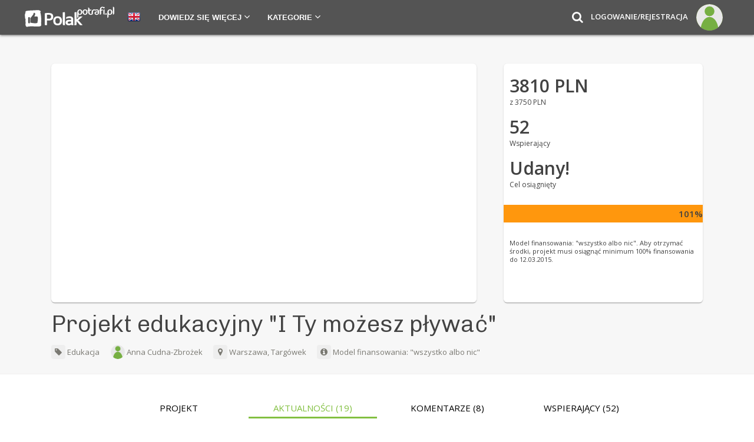

--- FILE ---
content_type: text/html; charset=UTF-8
request_url: https://polakpotrafi.pl/projekt/i-ty-mozesz-plywac/aktualnosci
body_size: 42491
content:
<!DOCTYPE HTML>
	<html lang="pl" xml:lang="pl" xmlns:fb="http://www.facebook.com/2008/fbml" xmlns="http://www.w3.org/1999/xhtml">
	<link rel="manifest" href="https://polakpotrafi.pl/templates/manifest.json">
		<head prefix="og: http://ogp.me/ns# fb: http://ogp.me/ns/fb# polaklogin: http://ogp.me/ns/fb/polaklogin#">
			<meta name="viewport" content="width=device-width, initial-scale=1">
						<link href="https://fonts.googleapis.com/css?family=Chivo:300|Open+Sans:300,400,600&amp;subset=latin-ext" rel="stylesheet">

						<meta http-equiv="content-type" content="text/html; charset=UTF-8" /><script type="text/javascript">(window.NREUM||(NREUM={})).init={ajax:{deny_list:["bam.nr-data.net"]},feature_flags:["soft_nav"]};(window.NREUM||(NREUM={})).loader_config={xpid:"VQIEVlZQABACUFhVBgQGVg==",licenseKey:"f4695064f0",applicationID:"24971510",browserID:"24971652"};;/*! For license information please see nr-loader-full-1.308.0.min.js.LICENSE.txt */
(()=>{var e,t,r={384:(e,t,r)=>{"use strict";r.d(t,{NT:()=>a,US:()=>u,Zm:()=>o,bQ:()=>d,dV:()=>c,pV:()=>l});var n=r(6154),i=r(1863),s=r(1910);const a={beacon:"bam.nr-data.net",errorBeacon:"bam.nr-data.net"};function o(){return n.gm.NREUM||(n.gm.NREUM={}),void 0===n.gm.newrelic&&(n.gm.newrelic=n.gm.NREUM),n.gm.NREUM}function c(){let e=o();return e.o||(e.o={ST:n.gm.setTimeout,SI:n.gm.setImmediate||n.gm.setInterval,CT:n.gm.clearTimeout,XHR:n.gm.XMLHttpRequest,REQ:n.gm.Request,EV:n.gm.Event,PR:n.gm.Promise,MO:n.gm.MutationObserver,FETCH:n.gm.fetch,WS:n.gm.WebSocket},(0,s.i)(...Object.values(e.o))),e}function d(e,t){let r=o();r.initializedAgents??={},t.initializedAt={ms:(0,i.t)(),date:new Date},r.initializedAgents[e]=t}function u(e,t){o()[e]=t}function l(){return function(){let e=o();const t=e.info||{};e.info={beacon:a.beacon,errorBeacon:a.errorBeacon,...t}}(),function(){let e=o();const t=e.init||{};e.init={...t}}(),c(),function(){let e=o();const t=e.loader_config||{};e.loader_config={...t}}(),o()}},782:(e,t,r)=>{"use strict";r.d(t,{T:()=>n});const n=r(860).K7.pageViewTiming},860:(e,t,r)=>{"use strict";r.d(t,{$J:()=>u,K7:()=>c,P3:()=>d,XX:()=>i,Yy:()=>o,df:()=>s,qY:()=>n,v4:()=>a});const n="events",i="jserrors",s="browser/blobs",a="rum",o="browser/logs",c={ajax:"ajax",genericEvents:"generic_events",jserrors:i,logging:"logging",metrics:"metrics",pageAction:"page_action",pageViewEvent:"page_view_event",pageViewTiming:"page_view_timing",sessionReplay:"session_replay",sessionTrace:"session_trace",softNav:"soft_navigations",spa:"spa"},d={[c.pageViewEvent]:1,[c.pageViewTiming]:2,[c.metrics]:3,[c.jserrors]:4,[c.spa]:5,[c.ajax]:6,[c.sessionTrace]:7,[c.softNav]:8,[c.sessionReplay]:9,[c.logging]:10,[c.genericEvents]:11},u={[c.pageViewEvent]:a,[c.pageViewTiming]:n,[c.ajax]:n,[c.spa]:n,[c.softNav]:n,[c.metrics]:i,[c.jserrors]:i,[c.sessionTrace]:s,[c.sessionReplay]:s,[c.logging]:o,[c.genericEvents]:"ins"}},944:(e,t,r)=>{"use strict";r.d(t,{R:()=>i});var n=r(3241);function i(e,t){"function"==typeof console.debug&&(console.debug("New Relic Warning: https://github.com/newrelic/newrelic-browser-agent/blob/main/docs/warning-codes.md#".concat(e),t),(0,n.W)({agentIdentifier:null,drained:null,type:"data",name:"warn",feature:"warn",data:{code:e,secondary:t}}))}},993:(e,t,r)=>{"use strict";r.d(t,{A$:()=>s,ET:()=>a,TZ:()=>o,p_:()=>i});var n=r(860);const i={ERROR:"ERROR",WARN:"WARN",INFO:"INFO",DEBUG:"DEBUG",TRACE:"TRACE"},s={OFF:0,ERROR:1,WARN:2,INFO:3,DEBUG:4,TRACE:5},a="log",o=n.K7.logging},1541:(e,t,r)=>{"use strict";r.d(t,{U:()=>i,f:()=>n});const n={MFE:"MFE",BA:"BA"};function i(e,t){if(2!==t?.harvestEndpointVersion)return{};const r=t.agentRef.runtime.appMetadata.agents[0].entityGuid;return e?{"source.id":e.id,"source.name":e.name,"source.type":e.type,"parent.id":e.parent?.id||r,"parent.type":e.parent?.type||n.BA}:{"entity.guid":r,appId:t.agentRef.info.applicationID}}},1687:(e,t,r)=>{"use strict";r.d(t,{Ak:()=>d,Ze:()=>h,x3:()=>u});var n=r(3241),i=r(7836),s=r(3606),a=r(860),o=r(2646);const c={};function d(e,t){const r={staged:!1,priority:a.P3[t]||0};l(e),c[e].get(t)||c[e].set(t,r)}function u(e,t){e&&c[e]&&(c[e].get(t)&&c[e].delete(t),p(e,t,!1),c[e].size&&f(e))}function l(e){if(!e)throw new Error("agentIdentifier required");c[e]||(c[e]=new Map)}function h(e="",t="feature",r=!1){if(l(e),!e||!c[e].get(t)||r)return p(e,t);c[e].get(t).staged=!0,f(e)}function f(e){const t=Array.from(c[e]);t.every(([e,t])=>t.staged)&&(t.sort((e,t)=>e[1].priority-t[1].priority),t.forEach(([t])=>{c[e].delete(t),p(e,t)}))}function p(e,t,r=!0){const a=e?i.ee.get(e):i.ee,c=s.i.handlers;if(!a.aborted&&a.backlog&&c){if((0,n.W)({agentIdentifier:e,type:"lifecycle",name:"drain",feature:t}),r){const e=a.backlog[t],r=c[t];if(r){for(let t=0;e&&t<e.length;++t)g(e[t],r);Object.entries(r).forEach(([e,t])=>{Object.values(t||{}).forEach(t=>{t[0]?.on&&t[0]?.context()instanceof o.y&&t[0].on(e,t[1])})})}}a.isolatedBacklog||delete c[t],a.backlog[t]=null,a.emit("drain-"+t,[])}}function g(e,t){var r=e[1];Object.values(t[r]||{}).forEach(t=>{var r=e[0];if(t[0]===r){var n=t[1],i=e[3],s=e[2];n.apply(i,s)}})}},1738:(e,t,r)=>{"use strict";r.d(t,{U:()=>f,Y:()=>h});var n=r(3241),i=r(9908),s=r(1863),a=r(944),o=r(5701),c=r(3969),d=r(8362),u=r(860),l=r(4261);function h(e,t,r,s){const h=s||r;!h||h[e]&&h[e]!==d.d.prototype[e]||(h[e]=function(){(0,i.p)(c.xV,["API/"+e+"/called"],void 0,u.K7.metrics,r.ee),(0,n.W)({agentIdentifier:r.agentIdentifier,drained:!!o.B?.[r.agentIdentifier],type:"data",name:"api",feature:l.Pl+e,data:{}});try{return t.apply(this,arguments)}catch(e){(0,a.R)(23,e)}})}function f(e,t,r,n,a){const o=e.info;null===r?delete o.jsAttributes[t]:o.jsAttributes[t]=r,(a||null===r)&&(0,i.p)(l.Pl+n,[(0,s.t)(),t,r],void 0,"session",e.ee)}},1741:(e,t,r)=>{"use strict";r.d(t,{W:()=>s});var n=r(944),i=r(4261);class s{#e(e,...t){if(this[e]!==s.prototype[e])return this[e](...t);(0,n.R)(35,e)}addPageAction(e,t){return this.#e(i.hG,e,t)}register(e){return this.#e(i.eY,e)}recordCustomEvent(e,t){return this.#e(i.fF,e,t)}setPageViewName(e,t){return this.#e(i.Fw,e,t)}setCustomAttribute(e,t,r){return this.#e(i.cD,e,t,r)}noticeError(e,t){return this.#e(i.o5,e,t)}setUserId(e,t=!1){return this.#e(i.Dl,e,t)}setApplicationVersion(e){return this.#e(i.nb,e)}setErrorHandler(e){return this.#e(i.bt,e)}addRelease(e,t){return this.#e(i.k6,e,t)}log(e,t){return this.#e(i.$9,e,t)}start(){return this.#e(i.d3)}finished(e){return this.#e(i.BL,e)}recordReplay(){return this.#e(i.CH)}pauseReplay(){return this.#e(i.Tb)}addToTrace(e){return this.#e(i.U2,e)}setCurrentRouteName(e){return this.#e(i.PA,e)}interaction(e){return this.#e(i.dT,e)}wrapLogger(e,t,r){return this.#e(i.Wb,e,t,r)}measure(e,t){return this.#e(i.V1,e,t)}consent(e){return this.#e(i.Pv,e)}}},1863:(e,t,r)=>{"use strict";function n(){return Math.floor(performance.now())}r.d(t,{t:()=>n})},1910:(e,t,r)=>{"use strict";r.d(t,{i:()=>s});var n=r(944);const i=new Map;function s(...e){return e.every(e=>{if(i.has(e))return i.get(e);const t="function"==typeof e?e.toString():"",r=t.includes("[native code]"),s=t.includes("nrWrapper");return r||s||(0,n.R)(64,e?.name||t),i.set(e,r),r})}},2555:(e,t,r)=>{"use strict";r.d(t,{D:()=>o,f:()=>a});var n=r(384),i=r(8122);const s={beacon:n.NT.beacon,errorBeacon:n.NT.errorBeacon,licenseKey:void 0,applicationID:void 0,sa:void 0,queueTime:void 0,applicationTime:void 0,ttGuid:void 0,user:void 0,account:void 0,product:void 0,extra:void 0,jsAttributes:{},userAttributes:void 0,atts:void 0,transactionName:void 0,tNamePlain:void 0};function a(e){try{return!!e.licenseKey&&!!e.errorBeacon&&!!e.applicationID}catch(e){return!1}}const o=e=>(0,i.a)(e,s)},2614:(e,t,r)=>{"use strict";r.d(t,{BB:()=>a,H3:()=>n,g:()=>d,iL:()=>c,tS:()=>o,uh:()=>i,wk:()=>s});const n="NRBA",i="SESSION",s=144e5,a=18e5,o={STARTED:"session-started",PAUSE:"session-pause",RESET:"session-reset",RESUME:"session-resume",UPDATE:"session-update"},c={SAME_TAB:"same-tab",CROSS_TAB:"cross-tab"},d={OFF:0,FULL:1,ERROR:2}},2646:(e,t,r)=>{"use strict";r.d(t,{y:()=>n});class n{constructor(e){this.contextId=e}}},2843:(e,t,r)=>{"use strict";r.d(t,{G:()=>s,u:()=>i});var n=r(3878);function i(e,t=!1,r,i){(0,n.DD)("visibilitychange",function(){if(t)return void("hidden"===document.visibilityState&&e());e(document.visibilityState)},r,i)}function s(e,t,r){(0,n.sp)("pagehide",e,t,r)}},3241:(e,t,r)=>{"use strict";r.d(t,{W:()=>s});var n=r(6154);const i="newrelic";function s(e={}){try{n.gm.dispatchEvent(new CustomEvent(i,{detail:e}))}catch(e){}}},3304:(e,t,r)=>{"use strict";r.d(t,{A:()=>s});var n=r(7836);const i=()=>{const e=new WeakSet;return(t,r)=>{if("object"==typeof r&&null!==r){if(e.has(r))return;e.add(r)}return r}};function s(e){try{return JSON.stringify(e,i())??""}catch(e){try{n.ee.emit("internal-error",[e])}catch(e){}return""}}},3333:(e,t,r)=>{"use strict";r.d(t,{$v:()=>u,TZ:()=>n,Xh:()=>c,Zp:()=>i,kd:()=>d,mq:()=>o,nf:()=>a,qN:()=>s});const n=r(860).K7.genericEvents,i=["auxclick","click","copy","keydown","paste","scrollend"],s=["focus","blur"],a=4,o=1e3,c=2e3,d=["PageAction","UserAction","BrowserPerformance"],u={RESOURCES:"experimental.resources",REGISTER:"register"}},3434:(e,t,r)=>{"use strict";r.d(t,{Jt:()=>s,YM:()=>d});var n=r(7836),i=r(5607);const s="nr@original:".concat(i.W),a=50;var o=Object.prototype.hasOwnProperty,c=!1;function d(e,t){return e||(e=n.ee),r.inPlace=function(e,t,n,i,s){n||(n="");const a="-"===n.charAt(0);for(let o=0;o<t.length;o++){const c=t[o],d=e[c];l(d)||(e[c]=r(d,a?c+n:n,i,c,s))}},r.flag=s,r;function r(t,r,n,c,d){return l(t)?t:(r||(r=""),nrWrapper[s]=t,function(e,t,r){if(Object.defineProperty&&Object.keys)try{return Object.keys(e).forEach(function(r){Object.defineProperty(t,r,{get:function(){return e[r]},set:function(t){return e[r]=t,t}})}),t}catch(e){u([e],r)}for(var n in e)o.call(e,n)&&(t[n]=e[n])}(t,nrWrapper,e),nrWrapper);function nrWrapper(){var s,o,l,h;let f;try{o=this,s=[...arguments],l="function"==typeof n?n(s,o):n||{}}catch(t){u([t,"",[s,o,c],l],e)}i(r+"start",[s,o,c],l,d);const p=performance.now();let g;try{return h=t.apply(o,s),g=performance.now(),h}catch(e){throw g=performance.now(),i(r+"err",[s,o,e],l,d),f=e,f}finally{const e=g-p,t={start:p,end:g,duration:e,isLongTask:e>=a,methodName:c,thrownError:f};t.isLongTask&&i("long-task",[t,o],l,d),i(r+"end",[s,o,h],l,d)}}}function i(r,n,i,s){if(!c||t){var a=c;c=!0;try{e.emit(r,n,i,t,s)}catch(t){u([t,r,n,i],e)}c=a}}}function u(e,t){t||(t=n.ee);try{t.emit("internal-error",e)}catch(e){}}function l(e){return!(e&&"function"==typeof e&&e.apply&&!e[s])}},3606:(e,t,r)=>{"use strict";r.d(t,{i:()=>s});var n=r(9908);s.on=a;var i=s.handlers={};function s(e,t,r,s){a(s||n.d,i,e,t,r)}function a(e,t,r,i,s){s||(s="feature"),e||(e=n.d);var a=t[s]=t[s]||{};(a[r]=a[r]||[]).push([e,i])}},3738:(e,t,r)=>{"use strict";r.d(t,{He:()=>i,Kp:()=>o,Lc:()=>d,Rz:()=>u,TZ:()=>n,bD:()=>s,d3:()=>a,jx:()=>l,sl:()=>h,uP:()=>c});const n=r(860).K7.sessionTrace,i="bstResource",s="resource",a="-start",o="-end",c="fn"+a,d="fn"+o,u="pushState",l=1e3,h=3e4},3785:(e,t,r)=>{"use strict";r.d(t,{R:()=>c,b:()=>d});var n=r(9908),i=r(1863),s=r(860),a=r(3969),o=r(993);function c(e,t,r={},c=o.p_.INFO,d=!0,u,l=(0,i.t)()){(0,n.p)(a.xV,["API/logging/".concat(c.toLowerCase(),"/called")],void 0,s.K7.metrics,e),(0,n.p)(o.ET,[l,t,r,c,d,u],void 0,s.K7.logging,e)}function d(e){return"string"==typeof e&&Object.values(o.p_).some(t=>t===e.toUpperCase().trim())}},3878:(e,t,r)=>{"use strict";function n(e,t){return{capture:e,passive:!1,signal:t}}function i(e,t,r=!1,i){window.addEventListener(e,t,n(r,i))}function s(e,t,r=!1,i){document.addEventListener(e,t,n(r,i))}r.d(t,{DD:()=>s,jT:()=>n,sp:()=>i})},3969:(e,t,r)=>{"use strict";r.d(t,{TZ:()=>n,XG:()=>o,rs:()=>i,xV:()=>a,z_:()=>s});const n=r(860).K7.metrics,i="sm",s="cm",a="storeSupportabilityMetrics",o="storeEventMetrics"},4234:(e,t,r)=>{"use strict";r.d(t,{W:()=>s});var n=r(7836),i=r(1687);class s{constructor(e,t){this.agentIdentifier=e,this.ee=n.ee.get(e),this.featureName=t,this.blocked=!1}deregisterDrain(){(0,i.x3)(this.agentIdentifier,this.featureName)}}},4261:(e,t,r)=>{"use strict";r.d(t,{$9:()=>d,BL:()=>o,CH:()=>f,Dl:()=>w,Fw:()=>y,PA:()=>m,Pl:()=>n,Pv:()=>T,Tb:()=>l,U2:()=>s,V1:()=>E,Wb:()=>x,bt:()=>b,cD:()=>v,d3:()=>R,dT:()=>c,eY:()=>p,fF:()=>h,hG:()=>i,k6:()=>a,nb:()=>g,o5:()=>u});const n="api-",i="addPageAction",s="addToTrace",a="addRelease",o="finished",c="interaction",d="log",u="noticeError",l="pauseReplay",h="recordCustomEvent",f="recordReplay",p="register",g="setApplicationVersion",m="setCurrentRouteName",v="setCustomAttribute",b="setErrorHandler",y="setPageViewName",w="setUserId",R="start",x="wrapLogger",E="measure",T="consent"},5205:(e,t,r)=>{"use strict";r.d(t,{j:()=>S});var n=r(384),i=r(1741);var s=r(2555),a=r(3333);const o=e=>{if(!e||"string"!=typeof e)return!1;try{document.createDocumentFragment().querySelector(e)}catch{return!1}return!0};var c=r(2614),d=r(944),u=r(8122);const l="[data-nr-mask]",h=e=>(0,u.a)(e,(()=>{const e={feature_flags:[],experimental:{allow_registered_children:!1,resources:!1},mask_selector:"*",block_selector:"[data-nr-block]",mask_input_options:{color:!1,date:!1,"datetime-local":!1,email:!1,month:!1,number:!1,range:!1,search:!1,tel:!1,text:!1,time:!1,url:!1,week:!1,textarea:!1,select:!1,password:!0}};return{ajax:{deny_list:void 0,block_internal:!0,enabled:!0,autoStart:!0},api:{get allow_registered_children(){return e.feature_flags.includes(a.$v.REGISTER)||e.experimental.allow_registered_children},set allow_registered_children(t){e.experimental.allow_registered_children=t},duplicate_registered_data:!1},browser_consent_mode:{enabled:!1},distributed_tracing:{enabled:void 0,exclude_newrelic_header:void 0,cors_use_newrelic_header:void 0,cors_use_tracecontext_headers:void 0,allowed_origins:void 0},get feature_flags(){return e.feature_flags},set feature_flags(t){e.feature_flags=t},generic_events:{enabled:!0,autoStart:!0},harvest:{interval:30},jserrors:{enabled:!0,autoStart:!0},logging:{enabled:!0,autoStart:!0},metrics:{enabled:!0,autoStart:!0},obfuscate:void 0,page_action:{enabled:!0},page_view_event:{enabled:!0,autoStart:!0},page_view_timing:{enabled:!0,autoStart:!0},performance:{capture_marks:!1,capture_measures:!1,capture_detail:!0,resources:{get enabled(){return e.feature_flags.includes(a.$v.RESOURCES)||e.experimental.resources},set enabled(t){e.experimental.resources=t},asset_types:[],first_party_domains:[],ignore_newrelic:!0}},privacy:{cookies_enabled:!0},proxy:{assets:void 0,beacon:void 0},session:{expiresMs:c.wk,inactiveMs:c.BB},session_replay:{autoStart:!0,enabled:!1,preload:!1,sampling_rate:10,error_sampling_rate:100,collect_fonts:!1,inline_images:!1,fix_stylesheets:!0,mask_all_inputs:!0,get mask_text_selector(){return e.mask_selector},set mask_text_selector(t){o(t)?e.mask_selector="".concat(t,",").concat(l):""===t||null===t?e.mask_selector=l:(0,d.R)(5,t)},get block_class(){return"nr-block"},get ignore_class(){return"nr-ignore"},get mask_text_class(){return"nr-mask"},get block_selector(){return e.block_selector},set block_selector(t){o(t)?e.block_selector+=",".concat(t):""!==t&&(0,d.R)(6,t)},get mask_input_options(){return e.mask_input_options},set mask_input_options(t){t&&"object"==typeof t?e.mask_input_options={...t,password:!0}:(0,d.R)(7,t)}},session_trace:{enabled:!0,autoStart:!0},soft_navigations:{enabled:!0,autoStart:!0},spa:{enabled:!0,autoStart:!0},ssl:void 0,user_actions:{enabled:!0,elementAttributes:["id","className","tagName","type"]}}})());var f=r(6154),p=r(9324);let g=0;const m={buildEnv:p.F3,distMethod:p.Xs,version:p.xv,originTime:f.WN},v={consented:!1},b={appMetadata:{},get consented(){return this.session?.state?.consent||v.consented},set consented(e){v.consented=e},customTransaction:void 0,denyList:void 0,disabled:!1,harvester:void 0,isolatedBacklog:!1,isRecording:!1,loaderType:void 0,maxBytes:3e4,obfuscator:void 0,onerror:void 0,ptid:void 0,releaseIds:{},session:void 0,timeKeeper:void 0,registeredEntities:[],jsAttributesMetadata:{bytes:0},get harvestCount(){return++g}},y=e=>{const t=(0,u.a)(e,b),r=Object.keys(m).reduce((e,t)=>(e[t]={value:m[t],writable:!1,configurable:!0,enumerable:!0},e),{});return Object.defineProperties(t,r)};var w=r(5701);const R=e=>{const t=e.startsWith("http");e+="/",r.p=t?e:"https://"+e};var x=r(7836),E=r(3241);const T={accountID:void 0,trustKey:void 0,agentID:void 0,licenseKey:void 0,applicationID:void 0,xpid:void 0},A=e=>(0,u.a)(e,T),_=new Set;function S(e,t={},r,a){let{init:o,info:c,loader_config:d,runtime:u={},exposed:l=!0}=t;if(!c){const e=(0,n.pV)();o=e.init,c=e.info,d=e.loader_config}e.init=h(o||{}),e.loader_config=A(d||{}),c.jsAttributes??={},f.bv&&(c.jsAttributes.isWorker=!0),e.info=(0,s.D)(c);const p=e.init,g=[c.beacon,c.errorBeacon];_.has(e.agentIdentifier)||(p.proxy.assets&&(R(p.proxy.assets),g.push(p.proxy.assets)),p.proxy.beacon&&g.push(p.proxy.beacon),e.beacons=[...g],function(e){const t=(0,n.pV)();Object.getOwnPropertyNames(i.W.prototype).forEach(r=>{const n=i.W.prototype[r];if("function"!=typeof n||"constructor"===n)return;let s=t[r];e[r]&&!1!==e.exposed&&"micro-agent"!==e.runtime?.loaderType&&(t[r]=(...t)=>{const n=e[r](...t);return s?s(...t):n})})}(e),(0,n.US)("activatedFeatures",w.B)),u.denyList=[...p.ajax.deny_list||[],...p.ajax.block_internal?g:[]],u.ptid=e.agentIdentifier,u.loaderType=r,e.runtime=y(u),_.has(e.agentIdentifier)||(e.ee=x.ee.get(e.agentIdentifier),e.exposed=l,(0,E.W)({agentIdentifier:e.agentIdentifier,drained:!!w.B?.[e.agentIdentifier],type:"lifecycle",name:"initialize",feature:void 0,data:e.config})),_.add(e.agentIdentifier)}},5270:(e,t,r)=>{"use strict";r.d(t,{Aw:()=>a,SR:()=>s,rF:()=>o});var n=r(384),i=r(7767);function s(e){return!!(0,n.dV)().o.MO&&(0,i.V)(e)&&!0===e?.session_trace.enabled}function a(e){return!0===e?.session_replay.preload&&s(e)}function o(e,t){try{if("string"==typeof t?.type){if("password"===t.type.toLowerCase())return"*".repeat(e?.length||0);if(void 0!==t?.dataset?.nrUnmask||t?.classList?.contains("nr-unmask"))return e}}catch(e){}return"string"==typeof e?e.replace(/[\S]/g,"*"):"*".repeat(e?.length||0)}},5289:(e,t,r)=>{"use strict";r.d(t,{GG:()=>a,Qr:()=>c,sB:()=>o});var n=r(3878),i=r(6389);function s(){return"undefined"==typeof document||"complete"===document.readyState}function a(e,t){if(s())return e();const r=(0,i.J)(e),a=setInterval(()=>{s()&&(clearInterval(a),r())},500);(0,n.sp)("load",r,t)}function o(e){if(s())return e();(0,n.DD)("DOMContentLoaded",e)}function c(e){if(s())return e();(0,n.sp)("popstate",e)}},5607:(e,t,r)=>{"use strict";r.d(t,{W:()=>n});const n=(0,r(9566).bz)()},5701:(e,t,r)=>{"use strict";r.d(t,{B:()=>s,t:()=>a});var n=r(3241);const i=new Set,s={};function a(e,t){const r=t.agentIdentifier;s[r]??={},e&&"object"==typeof e&&(i.has(r)||(t.ee.emit("rumresp",[e]),s[r]=e,i.add(r),(0,n.W)({agentIdentifier:r,loaded:!0,drained:!0,type:"lifecycle",name:"load",feature:void 0,data:e})))}},6154:(e,t,r)=>{"use strict";r.d(t,{OF:()=>d,RI:()=>i,WN:()=>h,bv:()=>s,eN:()=>f,gm:()=>a,lR:()=>l,m:()=>c,mw:()=>o,sb:()=>u});var n=r(1863);const i="undefined"!=typeof window&&!!window.document,s="undefined"!=typeof WorkerGlobalScope&&("undefined"!=typeof self&&self instanceof WorkerGlobalScope&&self.navigator instanceof WorkerNavigator||"undefined"!=typeof globalThis&&globalThis instanceof WorkerGlobalScope&&globalThis.navigator instanceof WorkerNavigator),a=i?window:"undefined"!=typeof WorkerGlobalScope&&("undefined"!=typeof self&&self instanceof WorkerGlobalScope&&self||"undefined"!=typeof globalThis&&globalThis instanceof WorkerGlobalScope&&globalThis),o=Boolean("hidden"===a?.document?.visibilityState),c=""+a?.location,d=/iPad|iPhone|iPod/.test(a.navigator?.userAgent),u=d&&"undefined"==typeof SharedWorker,l=(()=>{const e=a.navigator?.userAgent?.match(/Firefox[/\s](\d+\.\d+)/);return Array.isArray(e)&&e.length>=2?+e[1]:0})(),h=Date.now()-(0,n.t)(),f=()=>"undefined"!=typeof PerformanceNavigationTiming&&a?.performance?.getEntriesByType("navigation")?.[0]?.responseStart},6344:(e,t,r)=>{"use strict";r.d(t,{BB:()=>u,Qb:()=>l,TZ:()=>i,Ug:()=>a,Vh:()=>s,_s:()=>o,bc:()=>d,yP:()=>c});var n=r(2614);const i=r(860).K7.sessionReplay,s="errorDuringReplay",a=.12,o={DomContentLoaded:0,Load:1,FullSnapshot:2,IncrementalSnapshot:3,Meta:4,Custom:5},c={[n.g.ERROR]:15e3,[n.g.FULL]:3e5,[n.g.OFF]:0},d={RESET:{message:"Session was reset",sm:"Reset"},IMPORT:{message:"Recorder failed to import",sm:"Import"},TOO_MANY:{message:"429: Too Many Requests",sm:"Too-Many"},TOO_BIG:{message:"Payload was too large",sm:"Too-Big"},CROSS_TAB:{message:"Session Entity was set to OFF on another tab",sm:"Cross-Tab"},ENTITLEMENTS:{message:"Session Replay is not allowed and will not be started",sm:"Entitlement"}},u=5e3,l={API:"api",RESUME:"resume",SWITCH_TO_FULL:"switchToFull",INITIALIZE:"initialize",PRELOAD:"preload"}},6389:(e,t,r)=>{"use strict";function n(e,t=500,r={}){const n=r?.leading||!1;let i;return(...r)=>{n&&void 0===i&&(e.apply(this,r),i=setTimeout(()=>{i=clearTimeout(i)},t)),n||(clearTimeout(i),i=setTimeout(()=>{e.apply(this,r)},t))}}function i(e){let t=!1;return(...r)=>{t||(t=!0,e.apply(this,r))}}r.d(t,{J:()=>i,s:()=>n})},6630:(e,t,r)=>{"use strict";r.d(t,{T:()=>n});const n=r(860).K7.pageViewEvent},6774:(e,t,r)=>{"use strict";r.d(t,{T:()=>n});const n=r(860).K7.jserrors},7295:(e,t,r)=>{"use strict";r.d(t,{Xv:()=>a,gX:()=>i,iW:()=>s});var n=[];function i(e){if(!e||s(e))return!1;if(0===n.length)return!0;if("*"===n[0].hostname)return!1;for(var t=0;t<n.length;t++){var r=n[t];if(r.hostname.test(e.hostname)&&r.pathname.test(e.pathname))return!1}return!0}function s(e){return void 0===e.hostname}function a(e){if(n=[],e&&e.length)for(var t=0;t<e.length;t++){let r=e[t];if(!r)continue;if("*"===r)return void(n=[{hostname:"*"}]);0===r.indexOf("http://")?r=r.substring(7):0===r.indexOf("https://")&&(r=r.substring(8));const i=r.indexOf("/");let s,a;i>0?(s=r.substring(0,i),a=r.substring(i)):(s=r,a="*");let[c]=s.split(":");n.push({hostname:o(c),pathname:o(a,!0)})}}function o(e,t=!1){const r=e.replace(/[.+?^${}()|[\]\\]/g,e=>"\\"+e).replace(/\*/g,".*?");return new RegExp((t?"^":"")+r+"$")}},7485:(e,t,r)=>{"use strict";r.d(t,{D:()=>i});var n=r(6154);function i(e){if(0===(e||"").indexOf("data:"))return{protocol:"data"};try{const t=new URL(e,location.href),r={port:t.port,hostname:t.hostname,pathname:t.pathname,search:t.search,protocol:t.protocol.slice(0,t.protocol.indexOf(":")),sameOrigin:t.protocol===n.gm?.location?.protocol&&t.host===n.gm?.location?.host};return r.port&&""!==r.port||("http:"===t.protocol&&(r.port="80"),"https:"===t.protocol&&(r.port="443")),r.pathname&&""!==r.pathname?r.pathname.startsWith("/")||(r.pathname="/".concat(r.pathname)):r.pathname="/",r}catch(e){return{}}}},7699:(e,t,r)=>{"use strict";r.d(t,{It:()=>s,KC:()=>o,No:()=>i,qh:()=>a});var n=r(860);const i=16e3,s=1e6,a="SESSION_ERROR",o={[n.K7.logging]:!0,[n.K7.genericEvents]:!1,[n.K7.jserrors]:!1,[n.K7.ajax]:!1}},7767:(e,t,r)=>{"use strict";r.d(t,{V:()=>i});var n=r(6154);const i=e=>n.RI&&!0===e?.privacy.cookies_enabled},7836:(e,t,r)=>{"use strict";r.d(t,{P:()=>o,ee:()=>c});var n=r(384),i=r(8990),s=r(2646),a=r(5607);const o="nr@context:".concat(a.W),c=function e(t,r){var n={},a={},u={},l=!1;try{l=16===r.length&&d.initializedAgents?.[r]?.runtime.isolatedBacklog}catch(e){}var h={on:p,addEventListener:p,removeEventListener:function(e,t){var r=n[e];if(!r)return;for(var i=0;i<r.length;i++)r[i]===t&&r.splice(i,1)},emit:function(e,r,n,i,s){!1!==s&&(s=!0);if(c.aborted&&!i)return;t&&s&&t.emit(e,r,n);var o=f(n);g(e).forEach(e=>{e.apply(o,r)});var d=v()[a[e]];d&&d.push([h,e,r,o]);return o},get:m,listeners:g,context:f,buffer:function(e,t){const r=v();if(t=t||"feature",h.aborted)return;Object.entries(e||{}).forEach(([e,n])=>{a[n]=t,t in r||(r[t]=[])})},abort:function(){h._aborted=!0,Object.keys(h.backlog).forEach(e=>{delete h.backlog[e]})},isBuffering:function(e){return!!v()[a[e]]},debugId:r,backlog:l?{}:t&&"object"==typeof t.backlog?t.backlog:{},isolatedBacklog:l};return Object.defineProperty(h,"aborted",{get:()=>{let e=h._aborted||!1;return e||(t&&(e=t.aborted),e)}}),h;function f(e){return e&&e instanceof s.y?e:e?(0,i.I)(e,o,()=>new s.y(o)):new s.y(o)}function p(e,t){n[e]=g(e).concat(t)}function g(e){return n[e]||[]}function m(t){return u[t]=u[t]||e(h,t)}function v(){return h.backlog}}(void 0,"globalEE"),d=(0,n.Zm)();d.ee||(d.ee=c)},8122:(e,t,r)=>{"use strict";r.d(t,{a:()=>i});var n=r(944);function i(e,t){try{if(!e||"object"!=typeof e)return(0,n.R)(3);if(!t||"object"!=typeof t)return(0,n.R)(4);const r=Object.create(Object.getPrototypeOf(t),Object.getOwnPropertyDescriptors(t)),s=0===Object.keys(r).length?e:r;for(let a in s)if(void 0!==e[a])try{if(null===e[a]){r[a]=null;continue}Array.isArray(e[a])&&Array.isArray(t[a])?r[a]=Array.from(new Set([...e[a],...t[a]])):"object"==typeof e[a]&&"object"==typeof t[a]?r[a]=i(e[a],t[a]):r[a]=e[a]}catch(e){r[a]||(0,n.R)(1,e)}return r}catch(e){(0,n.R)(2,e)}}},8139:(e,t,r)=>{"use strict";r.d(t,{u:()=>h});var n=r(7836),i=r(3434),s=r(8990),a=r(6154);const o={},c=a.gm.XMLHttpRequest,d="addEventListener",u="removeEventListener",l="nr@wrapped:".concat(n.P);function h(e){var t=function(e){return(e||n.ee).get("events")}(e);if(o[t.debugId]++)return t;o[t.debugId]=1;var r=(0,i.YM)(t,!0);function h(e){r.inPlace(e,[d,u],"-",p)}function p(e,t){return e[1]}return"getPrototypeOf"in Object&&(a.RI&&f(document,h),c&&f(c.prototype,h),f(a.gm,h)),t.on(d+"-start",function(e,t){var n=e[1];if(null!==n&&("function"==typeof n||"object"==typeof n)&&"newrelic"!==e[0]){var i=(0,s.I)(n,l,function(){var e={object:function(){if("function"!=typeof n.handleEvent)return;return n.handleEvent.apply(n,arguments)},function:n}[typeof n];return e?r(e,"fn-",null,e.name||"anonymous"):n});this.wrapped=e[1]=i}}),t.on(u+"-start",function(e){e[1]=this.wrapped||e[1]}),t}function f(e,t,...r){let n=e;for(;"object"==typeof n&&!Object.prototype.hasOwnProperty.call(n,d);)n=Object.getPrototypeOf(n);n&&t(n,...r)}},8362:(e,t,r)=>{"use strict";r.d(t,{d:()=>s});var n=r(9566),i=r(1741);class s extends i.W{agentIdentifier=(0,n.LA)(16)}},8374:(e,t,r)=>{r.nc=(()=>{try{return document?.currentScript?.nonce}catch(e){}return""})()},8990:(e,t,r)=>{"use strict";r.d(t,{I:()=>i});var n=Object.prototype.hasOwnProperty;function i(e,t,r){if(n.call(e,t))return e[t];var i=r();if(Object.defineProperty&&Object.keys)try{return Object.defineProperty(e,t,{value:i,writable:!0,enumerable:!1}),i}catch(e){}return e[t]=i,i}},9119:(e,t,r)=>{"use strict";r.d(t,{L:()=>s});var n=/([^?#]*)[^#]*(#[^?]*|$).*/,i=/([^?#]*)().*/;function s(e,t){return e?e.replace(t?n:i,"$1$2"):e}},9300:(e,t,r)=>{"use strict";r.d(t,{T:()=>n});const n=r(860).K7.ajax},9324:(e,t,r)=>{"use strict";r.d(t,{AJ:()=>a,F3:()=>i,Xs:()=>s,Yq:()=>o,xv:()=>n});const n="1.308.0",i="PROD",s="CDN",a="@newrelic/rrweb",o="1.0.1"},9566:(e,t,r)=>{"use strict";r.d(t,{LA:()=>o,ZF:()=>c,bz:()=>a,el:()=>d});var n=r(6154);const i="xxxxxxxx-xxxx-4xxx-yxxx-xxxxxxxxxxxx";function s(e,t){return e?15&e[t]:16*Math.random()|0}function a(){const e=n.gm?.crypto||n.gm?.msCrypto;let t,r=0;return e&&e.getRandomValues&&(t=e.getRandomValues(new Uint8Array(30))),i.split("").map(e=>"x"===e?s(t,r++).toString(16):"y"===e?(3&s()|8).toString(16):e).join("")}function o(e){const t=n.gm?.crypto||n.gm?.msCrypto;let r,i=0;t&&t.getRandomValues&&(r=t.getRandomValues(new Uint8Array(e)));const a=[];for(var o=0;o<e;o++)a.push(s(r,i++).toString(16));return a.join("")}function c(){return o(16)}function d(){return o(32)}},9908:(e,t,r)=>{"use strict";r.d(t,{d:()=>n,p:()=>i});var n=r(7836).ee.get("handle");function i(e,t,r,i,s){s?(s.buffer([e],i),s.emit(e,t,r)):(n.buffer([e],i),n.emit(e,t,r))}}},n={};function i(e){var t=n[e];if(void 0!==t)return t.exports;var s=n[e]={exports:{}};return r[e](s,s.exports,i),s.exports}i.m=r,i.d=(e,t)=>{for(var r in t)i.o(t,r)&&!i.o(e,r)&&Object.defineProperty(e,r,{enumerable:!0,get:t[r]})},i.f={},i.e=e=>Promise.all(Object.keys(i.f).reduce((t,r)=>(i.f[r](e,t),t),[])),i.u=e=>({95:"nr-full-compressor",222:"nr-full-recorder",891:"nr-full"}[e]+"-1.308.0.min.js"),i.o=(e,t)=>Object.prototype.hasOwnProperty.call(e,t),e={},t="NRBA-1.308.0.PROD:",i.l=(r,n,s,a)=>{if(e[r])e[r].push(n);else{var o,c;if(void 0!==s)for(var d=document.getElementsByTagName("script"),u=0;u<d.length;u++){var l=d[u];if(l.getAttribute("src")==r||l.getAttribute("data-webpack")==t+s){o=l;break}}if(!o){c=!0;var h={891:"sha512-fcveNDcpRQS9OweGhN4uJe88Qmg+EVyH6j/wngwL2Le0m7LYyz7q+JDx7KBxsdDF4TaPVsSmHg12T3pHwdLa7w==",222:"sha512-O8ZzdvgB4fRyt7k2Qrr4STpR+tCA2mcQEig6/dP3rRy9uEx1CTKQ6cQ7Src0361y7xS434ua+zIPo265ZpjlEg==",95:"sha512-jDWejat/6/UDex/9XjYoPPmpMPuEvBCSuCg/0tnihjbn5bh9mP3An0NzFV9T5Tc+3kKhaXaZA8UIKPAanD2+Gw=="};(o=document.createElement("script")).charset="utf-8",i.nc&&o.setAttribute("nonce",i.nc),o.setAttribute("data-webpack",t+s),o.src=r,0!==o.src.indexOf(window.location.origin+"/")&&(o.crossOrigin="anonymous"),h[a]&&(o.integrity=h[a])}e[r]=[n];var f=(t,n)=>{o.onerror=o.onload=null,clearTimeout(p);var i=e[r];if(delete e[r],o.parentNode&&o.parentNode.removeChild(o),i&&i.forEach(e=>e(n)),t)return t(n)},p=setTimeout(f.bind(null,void 0,{type:"timeout",target:o}),12e4);o.onerror=f.bind(null,o.onerror),o.onload=f.bind(null,o.onload),c&&document.head.appendChild(o)}},i.r=e=>{"undefined"!=typeof Symbol&&Symbol.toStringTag&&Object.defineProperty(e,Symbol.toStringTag,{value:"Module"}),Object.defineProperty(e,"__esModule",{value:!0})},i.p="https://js-agent.newrelic.com/",(()=>{var e={85:0,959:0};i.f.j=(t,r)=>{var n=i.o(e,t)?e[t]:void 0;if(0!==n)if(n)r.push(n[2]);else{var s=new Promise((r,i)=>n=e[t]=[r,i]);r.push(n[2]=s);var a=i.p+i.u(t),o=new Error;i.l(a,r=>{if(i.o(e,t)&&(0!==(n=e[t])&&(e[t]=void 0),n)){var s=r&&("load"===r.type?"missing":r.type),a=r&&r.target&&r.target.src;o.message="Loading chunk "+t+" failed: ("+s+": "+a+")",o.name="ChunkLoadError",o.type=s,o.request=a,n[1](o)}},"chunk-"+t,t)}};var t=(t,r)=>{var n,s,[a,o,c]=r,d=0;if(a.some(t=>0!==e[t])){for(n in o)i.o(o,n)&&(i.m[n]=o[n]);if(c)c(i)}for(t&&t(r);d<a.length;d++)s=a[d],i.o(e,s)&&e[s]&&e[s][0](),e[s]=0},r=self["webpackChunk:NRBA-1.308.0.PROD"]=self["webpackChunk:NRBA-1.308.0.PROD"]||[];r.forEach(t.bind(null,0)),r.push=t.bind(null,r.push.bind(r))})(),(()=>{"use strict";i(8374);var e=i(8362),t=i(860);const r=Object.values(t.K7);var n=i(5205);var s=i(9908),a=i(1863),o=i(4261),c=i(1738);var d=i(1687),u=i(4234),l=i(5289),h=i(6154),f=i(944),p=i(5270),g=i(7767),m=i(6389),v=i(7699);class b extends u.W{constructor(e,t){super(e.agentIdentifier,t),this.agentRef=e,this.abortHandler=void 0,this.featAggregate=void 0,this.loadedSuccessfully=void 0,this.onAggregateImported=new Promise(e=>{this.loadedSuccessfully=e}),this.deferred=Promise.resolve(),!1===e.init[this.featureName].autoStart?this.deferred=new Promise((t,r)=>{this.ee.on("manual-start-all",(0,m.J)(()=>{(0,d.Ak)(e.agentIdentifier,this.featureName),t()}))}):(0,d.Ak)(e.agentIdentifier,t)}importAggregator(e,t,r={}){if(this.featAggregate)return;const n=async()=>{let n;await this.deferred;try{if((0,g.V)(e.init)){const{setupAgentSession:t}=await i.e(891).then(i.bind(i,8766));n=t(e)}}catch(e){(0,f.R)(20,e),this.ee.emit("internal-error",[e]),(0,s.p)(v.qh,[e],void 0,this.featureName,this.ee)}try{if(!this.#t(this.featureName,n,e.init))return(0,d.Ze)(this.agentIdentifier,this.featureName),void this.loadedSuccessfully(!1);const{Aggregate:i}=await t();this.featAggregate=new i(e,r),e.runtime.harvester.initializedAggregates.push(this.featAggregate),this.loadedSuccessfully(!0)}catch(e){(0,f.R)(34,e),this.abortHandler?.(),(0,d.Ze)(this.agentIdentifier,this.featureName,!0),this.loadedSuccessfully(!1),this.ee&&this.ee.abort()}};h.RI?(0,l.GG)(()=>n(),!0):n()}#t(e,r,n){if(this.blocked)return!1;switch(e){case t.K7.sessionReplay:return(0,p.SR)(n)&&!!r;case t.K7.sessionTrace:return!!r;default:return!0}}}var y=i(6630),w=i(2614),R=i(3241);class x extends b{static featureName=y.T;constructor(e){var t;super(e,y.T),this.setupInspectionEvents(e.agentIdentifier),t=e,(0,c.Y)(o.Fw,function(e,r){"string"==typeof e&&("/"!==e.charAt(0)&&(e="/"+e),t.runtime.customTransaction=(r||"http://custom.transaction")+e,(0,s.p)(o.Pl+o.Fw,[(0,a.t)()],void 0,void 0,t.ee))},t),this.importAggregator(e,()=>i.e(891).then(i.bind(i,3718)))}setupInspectionEvents(e){const t=(t,r)=>{t&&(0,R.W)({agentIdentifier:e,timeStamp:t.timeStamp,loaded:"complete"===t.target.readyState,type:"window",name:r,data:t.target.location+""})};(0,l.sB)(e=>{t(e,"DOMContentLoaded")}),(0,l.GG)(e=>{t(e,"load")}),(0,l.Qr)(e=>{t(e,"navigate")}),this.ee.on(w.tS.UPDATE,(t,r)=>{(0,R.W)({agentIdentifier:e,type:"lifecycle",name:"session",data:r})})}}var E=i(384);class T extends e.d{constructor(e){var t;(super(),h.gm)?(this.features={},(0,E.bQ)(this.agentIdentifier,this),this.desiredFeatures=new Set(e.features||[]),this.desiredFeatures.add(x),(0,n.j)(this,e,e.loaderType||"agent"),t=this,(0,c.Y)(o.cD,function(e,r,n=!1){if("string"==typeof e){if(["string","number","boolean"].includes(typeof r)||null===r)return(0,c.U)(t,e,r,o.cD,n);(0,f.R)(40,typeof r)}else(0,f.R)(39,typeof e)},t),function(e){(0,c.Y)(o.Dl,function(t,r=!1){if("string"!=typeof t&&null!==t)return void(0,f.R)(41,typeof t);const n=e.info.jsAttributes["enduser.id"];r&&null!=n&&n!==t?(0,s.p)(o.Pl+"setUserIdAndResetSession",[t],void 0,"session",e.ee):(0,c.U)(e,"enduser.id",t,o.Dl,!0)},e)}(this),function(e){(0,c.Y)(o.nb,function(t){if("string"==typeof t||null===t)return(0,c.U)(e,"application.version",t,o.nb,!1);(0,f.R)(42,typeof t)},e)}(this),function(e){(0,c.Y)(o.d3,function(){e.ee.emit("manual-start-all")},e)}(this),function(e){(0,c.Y)(o.Pv,function(t=!0){if("boolean"==typeof t){if((0,s.p)(o.Pl+o.Pv,[t],void 0,"session",e.ee),e.runtime.consented=t,t){const t=e.features.page_view_event;t.onAggregateImported.then(e=>{const r=t.featAggregate;e&&!r.sentRum&&r.sendRum()})}}else(0,f.R)(65,typeof t)},e)}(this),this.run()):(0,f.R)(21)}get config(){return{info:this.info,init:this.init,loader_config:this.loader_config,runtime:this.runtime}}get api(){return this}run(){try{const e=function(e){const t={};return r.forEach(r=>{t[r]=!!e[r]?.enabled}),t}(this.init),n=[...this.desiredFeatures];n.sort((e,r)=>t.P3[e.featureName]-t.P3[r.featureName]),n.forEach(r=>{if(!e[r.featureName]&&r.featureName!==t.K7.pageViewEvent)return;if(r.featureName===t.K7.spa)return void(0,f.R)(67);const n=function(e){switch(e){case t.K7.ajax:return[t.K7.jserrors];case t.K7.sessionTrace:return[t.K7.ajax,t.K7.pageViewEvent];case t.K7.sessionReplay:return[t.K7.sessionTrace];case t.K7.pageViewTiming:return[t.K7.pageViewEvent];default:return[]}}(r.featureName).filter(e=>!(e in this.features));n.length>0&&(0,f.R)(36,{targetFeature:r.featureName,missingDependencies:n}),this.features[r.featureName]=new r(this)})}catch(e){(0,f.R)(22,e);for(const e in this.features)this.features[e].abortHandler?.();const t=(0,E.Zm)();delete t.initializedAgents[this.agentIdentifier]?.features,delete this.sharedAggregator;return t.ee.get(this.agentIdentifier).abort(),!1}}}var A=i(2843),_=i(782);class S extends b{static featureName=_.T;constructor(e){super(e,_.T),h.RI&&((0,A.u)(()=>(0,s.p)("docHidden",[(0,a.t)()],void 0,_.T,this.ee),!0),(0,A.G)(()=>(0,s.p)("winPagehide",[(0,a.t)()],void 0,_.T,this.ee)),this.importAggregator(e,()=>i.e(891).then(i.bind(i,9018))))}}var O=i(3969);class I extends b{static featureName=O.TZ;constructor(e){super(e,O.TZ),h.RI&&document.addEventListener("securitypolicyviolation",e=>{(0,s.p)(O.xV,["Generic/CSPViolation/Detected"],void 0,this.featureName,this.ee)}),this.importAggregator(e,()=>i.e(891).then(i.bind(i,6555)))}}var P=i(6774),k=i(3878),N=i(3304);class D{constructor(e,t,r,n,i){this.name="UncaughtError",this.message="string"==typeof e?e:(0,N.A)(e),this.sourceURL=t,this.line=r,this.column=n,this.__newrelic=i}}function j(e){return M(e)?e:new D(void 0!==e?.message?e.message:e,e?.filename||e?.sourceURL,e?.lineno||e?.line,e?.colno||e?.col,e?.__newrelic,e?.cause)}function C(e){const t="Unhandled Promise Rejection: ";if(!e?.reason)return;if(M(e.reason)){try{e.reason.message.startsWith(t)||(e.reason.message=t+e.reason.message)}catch(e){}return j(e.reason)}const r=j(e.reason);return(r.message||"").startsWith(t)||(r.message=t+r.message),r}function L(e){if(e.error instanceof SyntaxError&&!/:\d+$/.test(e.error.stack?.trim())){const t=new D(e.message,e.filename,e.lineno,e.colno,e.error.__newrelic,e.cause);return t.name=SyntaxError.name,t}return M(e.error)?e.error:j(e)}function M(e){return e instanceof Error&&!!e.stack}function B(e,r,n,i,o=(0,a.t)()){"string"==typeof e&&(e=new Error(e)),(0,s.p)("err",[e,o,!1,r,n.runtime.isRecording,void 0,i],void 0,t.K7.jserrors,n.ee),(0,s.p)("uaErr",[],void 0,t.K7.genericEvents,n.ee)}var H=i(1541),K=i(993),W=i(3785);function U(e,{customAttributes:t={},level:r=K.p_.INFO}={},n,i,s=(0,a.t)()){(0,W.R)(n.ee,e,t,r,!1,i,s)}function F(e,r,n,i,c=(0,a.t)()){(0,s.p)(o.Pl+o.hG,[c,e,r,i],void 0,t.K7.genericEvents,n.ee)}function V(e,r,n,i,c=(0,a.t)()){const{start:d,end:u,customAttributes:l}=r||{},h={customAttributes:l||{}};if("object"!=typeof h.customAttributes||"string"!=typeof e||0===e.length)return void(0,f.R)(57);const p=(e,t)=>null==e?t:"number"==typeof e?e:e instanceof PerformanceMark?e.startTime:Number.NaN;if(h.start=p(d,0),h.end=p(u,c),Number.isNaN(h.start)||Number.isNaN(h.end))(0,f.R)(57);else{if(h.duration=h.end-h.start,!(h.duration<0))return(0,s.p)(o.Pl+o.V1,[h,e,i],void 0,t.K7.genericEvents,n.ee),h;(0,f.R)(58)}}function z(e,r={},n,i,c=(0,a.t)()){(0,s.p)(o.Pl+o.fF,[c,e,r,i],void 0,t.K7.genericEvents,n.ee)}function G(e){(0,c.Y)(o.eY,function(t){return Y(e,t)},e)}function Y(e,r,n){(0,f.R)(54,"newrelic.register"),r||={},r.type=H.f.MFE,r.licenseKey||=e.info.licenseKey,r.blocked=!1,r.parent=n||{},Array.isArray(r.tags)||(r.tags=[]);const i={};r.tags.forEach(e=>{"name"!==e&&"id"!==e&&(i["source.".concat(e)]=!0)}),r.isolated??=!0;let o=()=>{};const c=e.runtime.registeredEntities;if(!r.isolated){const e=c.find(({metadata:{target:{id:e}}})=>e===r.id&&!r.isolated);if(e)return e}const d=e=>{r.blocked=!0,o=e};function u(e){return"string"==typeof e&&!!e.trim()&&e.trim().length<501||"number"==typeof e}e.init.api.allow_registered_children||d((0,m.J)(()=>(0,f.R)(55))),u(r.id)&&u(r.name)||d((0,m.J)(()=>(0,f.R)(48,r)));const l={addPageAction:(t,n={})=>g(F,[t,{...i,...n},e],r),deregister:()=>{d((0,m.J)(()=>(0,f.R)(68)))},log:(t,n={})=>g(U,[t,{...n,customAttributes:{...i,...n.customAttributes||{}}},e],r),measure:(t,n={})=>g(V,[t,{...n,customAttributes:{...i,...n.customAttributes||{}}},e],r),noticeError:(t,n={})=>g(B,[t,{...i,...n},e],r),register:(t={})=>g(Y,[e,t],l.metadata.target),recordCustomEvent:(t,n={})=>g(z,[t,{...i,...n},e],r),setApplicationVersion:e=>p("application.version",e),setCustomAttribute:(e,t)=>p(e,t),setUserId:e=>p("enduser.id",e),metadata:{customAttributes:i,target:r}},h=()=>(r.blocked&&o(),r.blocked);h()||c.push(l);const p=(e,t)=>{h()||(i[e]=t)},g=(r,n,i)=>{if(h())return;const o=(0,a.t)();(0,s.p)(O.xV,["API/register/".concat(r.name,"/called")],void 0,t.K7.metrics,e.ee);try{if(e.init.api.duplicate_registered_data&&"register"!==r.name){let e=n;if(n[1]instanceof Object){const t={"child.id":i.id,"child.type":i.type};e="customAttributes"in n[1]?[n[0],{...n[1],customAttributes:{...n[1].customAttributes,...t}},...n.slice(2)]:[n[0],{...n[1],...t},...n.slice(2)]}r(...e,void 0,o)}return r(...n,i,o)}catch(e){(0,f.R)(50,e)}};return l}class q extends b{static featureName=P.T;constructor(e){var t;super(e,P.T),t=e,(0,c.Y)(o.o5,(e,r)=>B(e,r,t),t),function(e){(0,c.Y)(o.bt,function(t){e.runtime.onerror=t},e)}(e),function(e){let t=0;(0,c.Y)(o.k6,function(e,r){++t>10||(this.runtime.releaseIds[e.slice(-200)]=(""+r).slice(-200))},e)}(e),G(e);try{this.removeOnAbort=new AbortController}catch(e){}this.ee.on("internal-error",(t,r)=>{this.abortHandler&&(0,s.p)("ierr",[j(t),(0,a.t)(),!0,{},e.runtime.isRecording,r],void 0,this.featureName,this.ee)}),h.gm.addEventListener("unhandledrejection",t=>{this.abortHandler&&(0,s.p)("err",[C(t),(0,a.t)(),!1,{unhandledPromiseRejection:1},e.runtime.isRecording],void 0,this.featureName,this.ee)},(0,k.jT)(!1,this.removeOnAbort?.signal)),h.gm.addEventListener("error",t=>{this.abortHandler&&(0,s.p)("err",[L(t),(0,a.t)(),!1,{},e.runtime.isRecording],void 0,this.featureName,this.ee)},(0,k.jT)(!1,this.removeOnAbort?.signal)),this.abortHandler=this.#r,this.importAggregator(e,()=>i.e(891).then(i.bind(i,2176)))}#r(){this.removeOnAbort?.abort(),this.abortHandler=void 0}}var Z=i(8990);let X=1;function J(e){const t=typeof e;return!e||"object"!==t&&"function"!==t?-1:e===h.gm?0:(0,Z.I)(e,"nr@id",function(){return X++})}function Q(e){if("string"==typeof e&&e.length)return e.length;if("object"==typeof e){if("undefined"!=typeof ArrayBuffer&&e instanceof ArrayBuffer&&e.byteLength)return e.byteLength;if("undefined"!=typeof Blob&&e instanceof Blob&&e.size)return e.size;if(!("undefined"!=typeof FormData&&e instanceof FormData))try{return(0,N.A)(e).length}catch(e){return}}}var ee=i(8139),te=i(7836),re=i(3434);const ne={},ie=["open","send"];function se(e){var t=e||te.ee;const r=function(e){return(e||te.ee).get("xhr")}(t);if(void 0===h.gm.XMLHttpRequest)return r;if(ne[r.debugId]++)return r;ne[r.debugId]=1,(0,ee.u)(t);var n=(0,re.YM)(r),i=h.gm.XMLHttpRequest,s=h.gm.MutationObserver,a=h.gm.Promise,o=h.gm.setInterval,c="readystatechange",d=["onload","onerror","onabort","onloadstart","onloadend","onprogress","ontimeout"],u=[],l=h.gm.XMLHttpRequest=function(e){const t=new i(e),s=r.context(t);try{r.emit("new-xhr",[t],s),t.addEventListener(c,(a=s,function(){var e=this;e.readyState>3&&!a.resolved&&(a.resolved=!0,r.emit("xhr-resolved",[],e)),n.inPlace(e,d,"fn-",y)}),(0,k.jT)(!1))}catch(e){(0,f.R)(15,e);try{r.emit("internal-error",[e])}catch(e){}}var a;return t};function p(e,t){n.inPlace(t,["onreadystatechange"],"fn-",y)}if(function(e,t){for(var r in e)t[r]=e[r]}(i,l),l.prototype=i.prototype,n.inPlace(l.prototype,ie,"-xhr-",y),r.on("send-xhr-start",function(e,t){p(e,t),function(e){u.push(e),s&&(g?g.then(b):o?o(b):(m=-m,v.data=m))}(t)}),r.on("open-xhr-start",p),s){var g=a&&a.resolve();if(!o&&!a){var m=1,v=document.createTextNode(m);new s(b).observe(v,{characterData:!0})}}else t.on("fn-end",function(e){e[0]&&e[0].type===c||b()});function b(){for(var e=0;e<u.length;e++)p(0,u[e]);u.length&&(u=[])}function y(e,t){return t}return r}var ae="fetch-",oe=ae+"body-",ce=["arrayBuffer","blob","json","text","formData"],de=h.gm.Request,ue=h.gm.Response,le="prototype";const he={};function fe(e){const t=function(e){return(e||te.ee).get("fetch")}(e);if(!(de&&ue&&h.gm.fetch))return t;if(he[t.debugId]++)return t;function r(e,r,n){var i=e[r];"function"==typeof i&&(e[r]=function(){var e,r=[...arguments],s={};t.emit(n+"before-start",[r],s),s[te.P]&&s[te.P].dt&&(e=s[te.P].dt);var a=i.apply(this,r);return t.emit(n+"start",[r,e],a),a.then(function(e){return t.emit(n+"end",[null,e],a),e},function(e){throw t.emit(n+"end",[e],a),e})})}return he[t.debugId]=1,ce.forEach(e=>{r(de[le],e,oe),r(ue[le],e,oe)}),r(h.gm,"fetch",ae),t.on(ae+"end",function(e,r){var n=this;if(r){var i=r.headers.get("content-length");null!==i&&(n.rxSize=i),t.emit(ae+"done",[null,r],n)}else t.emit(ae+"done",[e],n)}),t}var pe=i(7485),ge=i(9566);class me{constructor(e){this.agentRef=e}generateTracePayload(e){const t=this.agentRef.loader_config;if(!this.shouldGenerateTrace(e)||!t)return null;var r=(t.accountID||"").toString()||null,n=(t.agentID||"").toString()||null,i=(t.trustKey||"").toString()||null;if(!r||!n)return null;var s=(0,ge.ZF)(),a=(0,ge.el)(),o=Date.now(),c={spanId:s,traceId:a,timestamp:o};return(e.sameOrigin||this.isAllowedOrigin(e)&&this.useTraceContextHeadersForCors())&&(c.traceContextParentHeader=this.generateTraceContextParentHeader(s,a),c.traceContextStateHeader=this.generateTraceContextStateHeader(s,o,r,n,i)),(e.sameOrigin&&!this.excludeNewrelicHeader()||!e.sameOrigin&&this.isAllowedOrigin(e)&&this.useNewrelicHeaderForCors())&&(c.newrelicHeader=this.generateTraceHeader(s,a,o,r,n,i)),c}generateTraceContextParentHeader(e,t){return"00-"+t+"-"+e+"-01"}generateTraceContextStateHeader(e,t,r,n,i){return i+"@nr=0-1-"+r+"-"+n+"-"+e+"----"+t}generateTraceHeader(e,t,r,n,i,s){if(!("function"==typeof h.gm?.btoa))return null;var a={v:[0,1],d:{ty:"Browser",ac:n,ap:i,id:e,tr:t,ti:r}};return s&&n!==s&&(a.d.tk=s),btoa((0,N.A)(a))}shouldGenerateTrace(e){return this.agentRef.init?.distributed_tracing?.enabled&&this.isAllowedOrigin(e)}isAllowedOrigin(e){var t=!1;const r=this.agentRef.init?.distributed_tracing;if(e.sameOrigin)t=!0;else if(r?.allowed_origins instanceof Array)for(var n=0;n<r.allowed_origins.length;n++){var i=(0,pe.D)(r.allowed_origins[n]);if(e.hostname===i.hostname&&e.protocol===i.protocol&&e.port===i.port){t=!0;break}}return t}excludeNewrelicHeader(){var e=this.agentRef.init?.distributed_tracing;return!!e&&!!e.exclude_newrelic_header}useNewrelicHeaderForCors(){var e=this.agentRef.init?.distributed_tracing;return!!e&&!1!==e.cors_use_newrelic_header}useTraceContextHeadersForCors(){var e=this.agentRef.init?.distributed_tracing;return!!e&&!!e.cors_use_tracecontext_headers}}var ve=i(9300),be=i(7295);function ye(e){return"string"==typeof e?e:e instanceof(0,E.dV)().o.REQ?e.url:h.gm?.URL&&e instanceof URL?e.href:void 0}var we=["load","error","abort","timeout"],Re=we.length,xe=(0,E.dV)().o.REQ,Ee=(0,E.dV)().o.XHR;const Te="X-NewRelic-App-Data";class Ae extends b{static featureName=ve.T;constructor(e){super(e,ve.T),this.dt=new me(e),this.handler=(e,t,r,n)=>(0,s.p)(e,t,r,n,this.ee);try{const e={xmlhttprequest:"xhr",fetch:"fetch",beacon:"beacon"};h.gm?.performance?.getEntriesByType("resource").forEach(r=>{if(r.initiatorType in e&&0!==r.responseStatus){const n={status:r.responseStatus},i={rxSize:r.transferSize,duration:Math.floor(r.duration),cbTime:0};_e(n,r.name),this.handler("xhr",[n,i,r.startTime,r.responseEnd,e[r.initiatorType]],void 0,t.K7.ajax)}})}catch(e){}fe(this.ee),se(this.ee),function(e,r,n,i){function o(e){var t=this;t.totalCbs=0,t.called=0,t.cbTime=0,t.end=E,t.ended=!1,t.xhrGuids={},t.lastSize=null,t.loadCaptureCalled=!1,t.params=this.params||{},t.metrics=this.metrics||{},t.latestLongtaskEnd=0,e.addEventListener("load",function(r){T(t,e)},(0,k.jT)(!1)),h.lR||e.addEventListener("progress",function(e){t.lastSize=e.loaded},(0,k.jT)(!1))}function c(e){this.params={method:e[0]},_e(this,e[1]),this.metrics={}}function d(t,r){e.loader_config.xpid&&this.sameOrigin&&r.setRequestHeader("X-NewRelic-ID",e.loader_config.xpid);var n=i.generateTracePayload(this.parsedOrigin);if(n){var s=!1;n.newrelicHeader&&(r.setRequestHeader("newrelic",n.newrelicHeader),s=!0),n.traceContextParentHeader&&(r.setRequestHeader("traceparent",n.traceContextParentHeader),n.traceContextStateHeader&&r.setRequestHeader("tracestate",n.traceContextStateHeader),s=!0),s&&(this.dt=n)}}function u(e,t){var n=this.metrics,i=e[0],s=this;if(n&&i){var o=Q(i);o&&(n.txSize=o)}this.startTime=(0,a.t)(),this.body=i,this.listener=function(e){try{"abort"!==e.type||s.loadCaptureCalled||(s.params.aborted=!0),("load"!==e.type||s.called===s.totalCbs&&(s.onloadCalled||"function"!=typeof t.onload)&&"function"==typeof s.end)&&s.end(t)}catch(e){try{r.emit("internal-error",[e])}catch(e){}}};for(var c=0;c<Re;c++)t.addEventListener(we[c],this.listener,(0,k.jT)(!1))}function l(e,t,r){this.cbTime+=e,t?this.onloadCalled=!0:this.called+=1,this.called!==this.totalCbs||!this.onloadCalled&&"function"==typeof r.onload||"function"!=typeof this.end||this.end(r)}function f(e,t){var r=""+J(e)+!!t;this.xhrGuids&&!this.xhrGuids[r]&&(this.xhrGuids[r]=!0,this.totalCbs+=1)}function p(e,t){var r=""+J(e)+!!t;this.xhrGuids&&this.xhrGuids[r]&&(delete this.xhrGuids[r],this.totalCbs-=1)}function g(){this.endTime=(0,a.t)()}function m(e,t){t instanceof Ee&&"load"===e[0]&&r.emit("xhr-load-added",[e[1],e[2]],t)}function v(e,t){t instanceof Ee&&"load"===e[0]&&r.emit("xhr-load-removed",[e[1],e[2]],t)}function b(e,t,r){t instanceof Ee&&("onload"===r&&(this.onload=!0),("load"===(e[0]&&e[0].type)||this.onload)&&(this.xhrCbStart=(0,a.t)()))}function y(e,t){this.xhrCbStart&&r.emit("xhr-cb-time",[(0,a.t)()-this.xhrCbStart,this.onload,t],t)}function w(e){var t,r=e[1]||{};if("string"==typeof e[0]?0===(t=e[0]).length&&h.RI&&(t=""+h.gm.location.href):e[0]&&e[0].url?t=e[0].url:h.gm?.URL&&e[0]&&e[0]instanceof URL?t=e[0].href:"function"==typeof e[0].toString&&(t=e[0].toString()),"string"==typeof t&&0!==t.length){t&&(this.parsedOrigin=(0,pe.D)(t),this.sameOrigin=this.parsedOrigin.sameOrigin);var n=i.generateTracePayload(this.parsedOrigin);if(n&&(n.newrelicHeader||n.traceContextParentHeader))if(e[0]&&e[0].headers)o(e[0].headers,n)&&(this.dt=n);else{var s={};for(var a in r)s[a]=r[a];s.headers=new Headers(r.headers||{}),o(s.headers,n)&&(this.dt=n),e.length>1?e[1]=s:e.push(s)}}function o(e,t){var r=!1;return t.newrelicHeader&&(e.set("newrelic",t.newrelicHeader),r=!0),t.traceContextParentHeader&&(e.set("traceparent",t.traceContextParentHeader),t.traceContextStateHeader&&e.set("tracestate",t.traceContextStateHeader),r=!0),r}}function R(e,t){this.params={},this.metrics={},this.startTime=(0,a.t)(),this.dt=t,e.length>=1&&(this.target=e[0]),e.length>=2&&(this.opts=e[1]);var r=this.opts||{},n=this.target;_e(this,ye(n));var i=(""+(n&&n instanceof xe&&n.method||r.method||"GET")).toUpperCase();this.params.method=i,this.body=r.body,this.txSize=Q(r.body)||0}function x(e,r){if(this.endTime=(0,a.t)(),this.params||(this.params={}),(0,be.iW)(this.params))return;let i;this.params.status=r?r.status:0,"string"==typeof this.rxSize&&this.rxSize.length>0&&(i=+this.rxSize);const s={txSize:this.txSize,rxSize:i,duration:(0,a.t)()-this.startTime};n("xhr",[this.params,s,this.startTime,this.endTime,"fetch"],this,t.K7.ajax)}function E(e){const r=this.params,i=this.metrics;if(!this.ended){this.ended=!0;for(let t=0;t<Re;t++)e.removeEventListener(we[t],this.listener,!1);r.aborted||(0,be.iW)(r)||(i.duration=(0,a.t)()-this.startTime,this.loadCaptureCalled||4!==e.readyState?null==r.status&&(r.status=0):T(this,e),i.cbTime=this.cbTime,n("xhr",[r,i,this.startTime,this.endTime,"xhr"],this,t.K7.ajax))}}function T(e,n){e.params.status=n.status;var i=function(e,t){var r=e.responseType;return"json"===r&&null!==t?t:"arraybuffer"===r||"blob"===r||"json"===r?Q(e.response):"text"===r||""===r||void 0===r?Q(e.responseText):void 0}(n,e.lastSize);if(i&&(e.metrics.rxSize=i),e.sameOrigin&&n.getAllResponseHeaders().indexOf(Te)>=0){var a=n.getResponseHeader(Te);a&&((0,s.p)(O.rs,["Ajax/CrossApplicationTracing/Header/Seen"],void 0,t.K7.metrics,r),e.params.cat=a.split(", ").pop())}e.loadCaptureCalled=!0}r.on("new-xhr",o),r.on("open-xhr-start",c),r.on("open-xhr-end",d),r.on("send-xhr-start",u),r.on("xhr-cb-time",l),r.on("xhr-load-added",f),r.on("xhr-load-removed",p),r.on("xhr-resolved",g),r.on("addEventListener-end",m),r.on("removeEventListener-end",v),r.on("fn-end",y),r.on("fetch-before-start",w),r.on("fetch-start",R),r.on("fn-start",b),r.on("fetch-done",x)}(e,this.ee,this.handler,this.dt),this.importAggregator(e,()=>i.e(891).then(i.bind(i,3845)))}}function _e(e,t){var r=(0,pe.D)(t),n=e.params||e;n.hostname=r.hostname,n.port=r.port,n.protocol=r.protocol,n.host=r.hostname+":"+r.port,n.pathname=r.pathname,e.parsedOrigin=r,e.sameOrigin=r.sameOrigin}const Se={},Oe=["pushState","replaceState"];function Ie(e){const t=function(e){return(e||te.ee).get("history")}(e);return!h.RI||Se[t.debugId]++||(Se[t.debugId]=1,(0,re.YM)(t).inPlace(window.history,Oe,"-")),t}var Pe=i(3738);function ke(e){(0,c.Y)(o.BL,function(r=Date.now()){const n=r-h.WN;n<0&&(0,f.R)(62,r),(0,s.p)(O.XG,[o.BL,{time:n}],void 0,t.K7.metrics,e.ee),e.addToTrace({name:o.BL,start:r,origin:"nr"}),(0,s.p)(o.Pl+o.hG,[n,o.BL],void 0,t.K7.genericEvents,e.ee)},e)}const{He:Ne,bD:De,d3:je,Kp:Ce,TZ:Le,Lc:Me,uP:Be,Rz:He}=Pe;class Ke extends b{static featureName=Le;constructor(e){var r;super(e,Le),r=e,(0,c.Y)(o.U2,function(e){if(!(e&&"object"==typeof e&&e.name&&e.start))return;const n={n:e.name,s:e.start-h.WN,e:(e.end||e.start)-h.WN,o:e.origin||"",t:"api"};n.s<0||n.e<0||n.e<n.s?(0,f.R)(61,{start:n.s,end:n.e}):(0,s.p)("bstApi",[n],void 0,t.K7.sessionTrace,r.ee)},r),ke(e);if(!(0,g.V)(e.init))return void this.deregisterDrain();const n=this.ee;let d;Ie(n),this.eventsEE=(0,ee.u)(n),this.eventsEE.on(Be,function(e,t){this.bstStart=(0,a.t)()}),this.eventsEE.on(Me,function(e,r){(0,s.p)("bst",[e[0],r,this.bstStart,(0,a.t)()],void 0,t.K7.sessionTrace,n)}),n.on(He+je,function(e){this.time=(0,a.t)(),this.startPath=location.pathname+location.hash}),n.on(He+Ce,function(e){(0,s.p)("bstHist",[location.pathname+location.hash,this.startPath,this.time],void 0,t.K7.sessionTrace,n)});try{d=new PerformanceObserver(e=>{const r=e.getEntries();(0,s.p)(Ne,[r],void 0,t.K7.sessionTrace,n)}),d.observe({type:De,buffered:!0})}catch(e){}this.importAggregator(e,()=>i.e(891).then(i.bind(i,6974)),{resourceObserver:d})}}var We=i(6344);class Ue extends b{static featureName=We.TZ;#n;recorder;constructor(e){var r;let n;super(e,We.TZ),r=e,(0,c.Y)(o.CH,function(){(0,s.p)(o.CH,[],void 0,t.K7.sessionReplay,r.ee)},r),function(e){(0,c.Y)(o.Tb,function(){(0,s.p)(o.Tb,[],void 0,t.K7.sessionReplay,e.ee)},e)}(e);try{n=JSON.parse(localStorage.getItem("".concat(w.H3,"_").concat(w.uh)))}catch(e){}(0,p.SR)(e.init)&&this.ee.on(o.CH,()=>this.#i()),this.#s(n)&&this.importRecorder().then(e=>{e.startRecording(We.Qb.PRELOAD,n?.sessionReplayMode)}),this.importAggregator(this.agentRef,()=>i.e(891).then(i.bind(i,6167)),this),this.ee.on("err",e=>{this.blocked||this.agentRef.runtime.isRecording&&(this.errorNoticed=!0,(0,s.p)(We.Vh,[e],void 0,this.featureName,this.ee))})}#s(e){return e&&(e.sessionReplayMode===w.g.FULL||e.sessionReplayMode===w.g.ERROR)||(0,p.Aw)(this.agentRef.init)}importRecorder(){return this.recorder?Promise.resolve(this.recorder):(this.#n??=Promise.all([i.e(891),i.e(222)]).then(i.bind(i,4866)).then(({Recorder:e})=>(this.recorder=new e(this),this.recorder)).catch(e=>{throw this.ee.emit("internal-error",[e]),this.blocked=!0,e}),this.#n)}#i(){this.blocked||(this.featAggregate?this.featAggregate.mode!==w.g.FULL&&this.featAggregate.initializeRecording(w.g.FULL,!0,We.Qb.API):this.importRecorder().then(()=>{this.recorder.startRecording(We.Qb.API,w.g.FULL)}))}}var Fe=i(3333),Ve=i(9119);const ze={},Ge=new Set;function Ye(e){return"string"==typeof e?{type:"string",size:(new TextEncoder).encode(e).length}:e instanceof ArrayBuffer?{type:"ArrayBuffer",size:e.byteLength}:e instanceof Blob?{type:"Blob",size:e.size}:e instanceof DataView?{type:"DataView",size:e.byteLength}:ArrayBuffer.isView(e)?{type:"TypedArray",size:e.byteLength}:{type:"unknown",size:0}}class qe{constructor(e,t){this.timestamp=(0,a.t)(),this.currentUrl=(0,Ve.L)(window.location.href),this.socketId=(0,ge.LA)(8),this.requestedUrl=(0,Ve.L)(e),this.requestedProtocols=Array.isArray(t)?t.join(","):t||"",this.openedAt=void 0,this.protocol=void 0,this.extensions=void 0,this.binaryType=void 0,this.messageOrigin=void 0,this.messageCount=0,this.messageBytes=0,this.messageBytesMin=0,this.messageBytesMax=0,this.messageTypes=void 0,this.sendCount=0,this.sendBytes=0,this.sendBytesMin=0,this.sendBytesMax=0,this.sendTypes=void 0,this.closedAt=void 0,this.closeCode=void 0,this.closeReason="unknown",this.closeWasClean=void 0,this.connectedDuration=0,this.hasErrors=void 0}}class Ze extends b{static featureName=Fe.TZ;constructor(e){super(e,Fe.TZ);const r=e.init.feature_flags.includes("websockets"),n=[e.init.page_action.enabled,e.init.performance.capture_marks,e.init.performance.capture_measures,e.init.performance.resources.enabled,e.init.user_actions.enabled,r];var d;let u,l;if(d=e,(0,c.Y)(o.hG,(e,t)=>F(e,t,d),d),function(e){(0,c.Y)(o.fF,(t,r)=>z(t,r,e),e)}(e),ke(e),G(e),function(e){(0,c.Y)(o.V1,(t,r)=>V(t,r,e),e)}(e),r&&(l=function(e){if(!(0,E.dV)().o.WS)return e;const t=e.get("websockets");if(ze[t.debugId]++)return t;ze[t.debugId]=1,(0,A.G)(()=>{const e=(0,a.t)();Ge.forEach(r=>{r.nrData.closedAt=e,r.nrData.closeCode=1001,r.nrData.closeReason="Page navigating away",r.nrData.closeWasClean=!1,r.nrData.openedAt&&(r.nrData.connectedDuration=e-r.nrData.openedAt),t.emit("ws",[r.nrData],r)})});class r extends WebSocket{static name="WebSocket";static toString(){return"function WebSocket() { [native code] }"}toString(){return"[object WebSocket]"}get[Symbol.toStringTag](){return r.name}#a(e){(e.__newrelic??={}).socketId=this.nrData.socketId,this.nrData.hasErrors??=!0}constructor(...e){super(...e),this.nrData=new qe(e[0],e[1]),this.addEventListener("open",()=>{this.nrData.openedAt=(0,a.t)(),["protocol","extensions","binaryType"].forEach(e=>{this.nrData[e]=this[e]}),Ge.add(this)}),this.addEventListener("message",e=>{const{type:t,size:r}=Ye(e.data);this.nrData.messageOrigin??=(0,Ve.L)(e.origin),this.nrData.messageCount++,this.nrData.messageBytes+=r,this.nrData.messageBytesMin=Math.min(this.nrData.messageBytesMin||1/0,r),this.nrData.messageBytesMax=Math.max(this.nrData.messageBytesMax,r),(this.nrData.messageTypes??"").includes(t)||(this.nrData.messageTypes=this.nrData.messageTypes?"".concat(this.nrData.messageTypes,",").concat(t):t)}),this.addEventListener("close",e=>{this.nrData.closedAt=(0,a.t)(),this.nrData.closeCode=e.code,e.reason&&(this.nrData.closeReason=e.reason),this.nrData.closeWasClean=e.wasClean,this.nrData.connectedDuration=this.nrData.closedAt-this.nrData.openedAt,Ge.delete(this),t.emit("ws",[this.nrData],this)})}addEventListener(e,t,...r){const n=this,i="function"==typeof t?function(...e){try{return t.apply(this,e)}catch(e){throw n.#a(e),e}}:t?.handleEvent?{handleEvent:function(...e){try{return t.handleEvent.apply(t,e)}catch(e){throw n.#a(e),e}}}:t;return super.addEventListener(e,i,...r)}send(e){if(this.readyState===WebSocket.OPEN){const{type:t,size:r}=Ye(e);this.nrData.sendCount++,this.nrData.sendBytes+=r,this.nrData.sendBytesMin=Math.min(this.nrData.sendBytesMin||1/0,r),this.nrData.sendBytesMax=Math.max(this.nrData.sendBytesMax,r),(this.nrData.sendTypes??"").includes(t)||(this.nrData.sendTypes=this.nrData.sendTypes?"".concat(this.nrData.sendTypes,",").concat(t):t)}try{return super.send(e)}catch(e){throw this.#a(e),e}}close(...e){try{super.close(...e)}catch(e){throw this.#a(e),e}}}return h.gm.WebSocket=r,t}(this.ee)),h.RI){if(fe(this.ee),se(this.ee),u=Ie(this.ee),e.init.user_actions.enabled){function f(t){const r=(0,pe.D)(t);return e.beacons.includes(r.hostname+":"+r.port)}function p(){u.emit("navChange")}Fe.Zp.forEach(e=>(0,k.sp)(e,e=>(0,s.p)("ua",[e],void 0,this.featureName,this.ee),!0)),Fe.qN.forEach(e=>{const t=(0,m.s)(e=>{(0,s.p)("ua",[e],void 0,this.featureName,this.ee)},500,{leading:!0});(0,k.sp)(e,t)}),h.gm.addEventListener("error",()=>{(0,s.p)("uaErr",[],void 0,t.K7.genericEvents,this.ee)},(0,k.jT)(!1,this.removeOnAbort?.signal)),this.ee.on("open-xhr-start",(e,r)=>{f(e[1])||r.addEventListener("readystatechange",()=>{2===r.readyState&&(0,s.p)("uaXhr",[],void 0,t.K7.genericEvents,this.ee)})}),this.ee.on("fetch-start",e=>{e.length>=1&&!f(ye(e[0]))&&(0,s.p)("uaXhr",[],void 0,t.K7.genericEvents,this.ee)}),u.on("pushState-end",p),u.on("replaceState-end",p),window.addEventListener("hashchange",p,(0,k.jT)(!0,this.removeOnAbort?.signal)),window.addEventListener("popstate",p,(0,k.jT)(!0,this.removeOnAbort?.signal))}if(e.init.performance.resources.enabled&&h.gm.PerformanceObserver?.supportedEntryTypes.includes("resource")){new PerformanceObserver(e=>{e.getEntries().forEach(e=>{(0,s.p)("browserPerformance.resource",[e],void 0,this.featureName,this.ee)})}).observe({type:"resource",buffered:!0})}}r&&l.on("ws",e=>{(0,s.p)("ws-complete",[e],void 0,this.featureName,this.ee)});try{this.removeOnAbort=new AbortController}catch(g){}this.abortHandler=()=>{this.removeOnAbort?.abort(),this.abortHandler=void 0},n.some(e=>e)?this.importAggregator(e,()=>i.e(891).then(i.bind(i,8019))):this.deregisterDrain()}}var Xe=i(2646);const $e=new Map;function Je(e,t,r,n,i=!0){if("object"!=typeof t||!t||"string"!=typeof r||!r||"function"!=typeof t[r])return(0,f.R)(29);const s=function(e){return(e||te.ee).get("logger")}(e),a=(0,re.YM)(s),o=new Xe.y(te.P);o.level=n.level,o.customAttributes=n.customAttributes,o.autoCaptured=i;const c=t[r]?.[re.Jt]||t[r];return $e.set(c,o),a.inPlace(t,[r],"wrap-logger-",()=>$e.get(c)),s}var Qe=i(1910);class et extends b{static featureName=K.TZ;constructor(e){var t;super(e,K.TZ),t=e,(0,c.Y)(o.$9,(e,r)=>U(e,r,t),t),function(e){(0,c.Y)(o.Wb,(t,r,{customAttributes:n={},level:i=K.p_.INFO}={})=>{Je(e.ee,t,r,{customAttributes:n,level:i},!1)},e)}(e),G(e);const r=this.ee;["log","error","warn","info","debug","trace"].forEach(e=>{(0,Qe.i)(h.gm.console[e]),Je(r,h.gm.console,e,{level:"log"===e?"info":e})}),this.ee.on("wrap-logger-end",function([e]){const{level:t,customAttributes:n,autoCaptured:i}=this;(0,W.R)(r,e,n,t,i)}),this.importAggregator(e,()=>i.e(891).then(i.bind(i,5288)))}}new T({features:[x,S,Ke,Ue,Ae,I,q,Ze,et],loaderType:"pro"})})()})();</script>
			<link rel="apple-touch-icon" sizes="180x180" href="https://polakpotrafi.pl/apple-touch-icon.png">
			<link rel="icon" type="image/png" href="https://polakpotrafi.pl/favicon-32x32.png" sizes="32x32">
			<link rel="icon" type="image/png" href="https://polakpotrafi.pl/favicon-16x16.png" sizes="16x16">
			<link rel="manifest" href="https://polakpotrafi.pl/manifest.json">
			<meta name="theme-color" content="#82c041">
			<link rel="canonical" href="https://polakpotrafi.pl/projekt/i-ty-mozesz-plywac/aktualnosci" />
			<meta name="google-site-verification" content="Igtk1lAi56NgmSr9tOLDPLITMad9cruU6uFdrh0vikk" />
			<meta name="Language" content="pl" />
						<meta name="robots" content="noindex,follow" />
			<meta name="googlebot" content="noindex,follow" />
			<meta name="msnbot" content="noindex,follow" />
						<meta name="revisit-after" content="2 days" />
			<meta name="distribution" content="global" />
			<meta name="classification" content="crowdfunding" />
			<meta name="page-topic" content="crowdfunding i finansowanie społecznościowe" />
			<meta name="author" content="PolakPotrafi.pl" />
			<meta content="telephone=no" name="format-detection">
						<meta name="description" content="Projekt na PolakPotrafi.pl Projekt edukacyjny &quot;I Ty możesz pływać&quot; - aktualności" />

						<meta name="keywords" content="crowdfunding, finansowanie społecznościowe, społeczność, crowdsourcing, projekty, polska, polski, kickstarter, polskie, indiegogo, ciekawe, pomysły, projekty" />
						<title>
				PolakPotrafi.pl - kampania crowdfundingowa: Projekt edukacyjny &quot;I Ty możesz pływać&quot;
				 - aktualności
							</title>

			<meta property="fb:app_id" content="397524523646838" />
			<meta property="og:type" content="polaklogin:project" />
			<meta property="og:url" content="https://polakpotrafi.pl/projekt/i-ty-mozesz-plywac" />
			<meta property="og:title" content="Projekt edukacyjny &quot;I Ty możesz pływać&quot;" />
			<meta property="og:description" content="Dzięki Tobie dzieci podejmą naukę pływania i poznają piękno podwodnego świata. W szkole podczas warsztatów dowiedzą się o ekologi mórz i oceanów, poznają również zasady udzielania pierwszej pomocy. Wesprzyj nasz projekt. " />
			<meta property="og:site_name" content="PolakPotrafi.pl"/>
			<meta property="og:rich_attachment" content="true"/>
			<meta property="og:ttl" content="345600"/>
			<meta property="og:image" content="https://storage.waw.cloud.ovh.net/v1/AUTH_eeec4919b61b4afaaa8c90ce214950e7/cdn/projects/201501/5c7c33516794832b3e3702622afc405b.big.jpg"/>
			<meta property="twitter:url" content="https://polakpotrafi.pl">
			<meta property="twitter:text:title" content="PolakPotrafi.pl">
			<meta property="twitter:site" content="@polakpotrafipl">
			<meta property="twitter:description" content="PolakPotrafi.pl to największa w Polsce platforma finansowania społecznościowego, czyli #crowdfunding.u.">
			<meta property="twitter:image" content="https://storage.waw.cloud.ovh.net/v1/AUTH_eeec4919b61b4afaaa8c90ce214950e7/cdn/projects/201501/5c7c33516794832b3e3702622afc405b.big.jpg"/>
			<link rel="alternate" type="application/rss+xml" title="PolakPotrafi.pl - aktualności z projektu Projekt edukacyjny &quot;I Ty możesz pływać&quot;" href="https://polakpotrafi.pl/projekt/i-ty-mozesz-plywac/rss/" />
						<script type="text/javascript" src="https://polakpotrafi.pl/templates/javascript/all.js"></script>
			<!-- remodal -->
			<script type="text/javascript" src="https://polakpotrafi.pl/templates/remodal/remodal.min.js"></script>
			<link rel="stylesheet" href="https://polakpotrafi.pl/templates/remodal/remodal.css">
			<link rel="stylesheet" href="https://polakpotrafi.pl/templates/remodal/remodal-default-theme.css">
			<link rel="stylesheet" href="https://polakpotrafi.pl/templates/refresh/tooltip/tippy.css">
			<script src="https://polakpotrafi.pl/templates/refresh/tooltip/tippy.min.js" charset="utf-8"></script>
			<style>
.projects {
  display: flex;
}
.card {
  border-radius: 3px;
  box-shadow: 0 2px 1px -1px rgba(0,0,0,.2), 0 1px 1px 0 rgba(0,0,0,.14), 0 1px 3px 0 rgba(0,0,0,.12);
  padding: 10px;
  box-sizing: border-box;
  background-color: #fff;
  margin: 20px 0;
  overflow: hidden;
  word-wrap: break-word;
  width: calc(33% - 10px);
  float: left;
  margin: 5px;
  position: relative;
  padding-bottom: 150px;
}
.card:hover {
  transition: box-shadow .25s;
  box-shadow: 0 8px 17px 0 rgba(0,0,0,.2), 0 6px 20px 0 rgba(0,0,0,.19);
}
.card a {
  text-decoration: none;
}


.card img {
  width: 100%;
}

  .progress-0 {
    width: 0;
  }
  .progress-1 {
  width: 1%;
  }

  .progress-2 {
  width: 2%;
  }

  .progress-3 {
  width: 3%;
  }

  .progress-4 {
  width: 4%;
  }

  .progress-5 {
  width: 5%;
  }

  .progress-6 {
  width: 6%;
  }

  .progress-7 {
  width: 7%;
  }

  .progress-8 {
  width: 8%;
  }

  .progress-9 {
  width: 9%;
  }

  .progress-10 {
  width: 10%;
  }

  .progress-11 {
  width: 11%;
  }

  .progress-12 {
  width: 12%;
  }

  .progress-13 {
  width: 13%;
  }

  .progress-14 {
  width: 14%;
  }

  .progress-15 {
  width: 15%;
  }

  .progress-16 {
  width: 16%;
  }

  .progress-17 {
  width: 17%;
  }

  .progress-18 {
  width: 18%;
  }

  .progress-19 {
  width: 19%;
  }

  .progress-20 {
  width: 20%;
  }

  .progress-21 {
  width: 21%;
  }

  .progress-22 {
  width: 22%;
  }

  .progress-23 {
  width: 23%;
  }

  .progress-24 {
  width: 24%;
  }

  .progress-25 {
  width: 25%;
  }

  .progress-26 {
  width: 26%;
  }

  .progress-27 {
  width: 27%;
  }

  .progress-28 {
  width: 28%;
  }

  .progress-29 {
  width: 29%;
  }

  .progress-30 {
  width: 30%;
  }

  .progress-31 {
  width: 31%;
  }

  .progress-32 {
  width: 32%;
  }

  .progress-33 {
  width: 33%;
  }

  .progress-34 {
  width: 34%;
  }

  .progress-35 {
  width: 35%;
  }

  .progress-36 {
  width: 36%;
  }

  .progress-37 {
  width: 37%;
  }

  .progress-38 {
  width: 38%;
  }

  .progress-39 {
  width: 39%;
  }

  .progress-40 {
  width: 40%;
  }

  .progress-41 {
  width: 41%;
  }

  .progress-42 {
  width: 42%;
  }

  .progress-43 {
  width: 43%;
  }

  .progress-44 {
  width: 44%;
  }

  .progress-45 {
  width: 45%;
  }

  .progress-46 {
  width: 46%;
  }

  .progress-47 {
  width: 47%;
  }

  .progress-48 {
  width: 48%;
  }

  .progress-49 {
  width: 49%;
  }

  .progress-50 {
  width: 50%;
  }

  .progress-51 {
  width: 51%;
  }

  .progress-52 {
  width: 52%;
  }

  .progress-53 {
  width: 53%;
  }

  .progress-54 {
  width: 54%;
  }

  .progress-55 {
  width: 55%;
  }

  .progress-56 {
  width: 56%;
  }

  .progress-57 {
  width: 57%;
  }

  .progress-58 {
  width: 58%;
  }

  .progress-59 {
  width: 59%;
  }

  .progress-60 {
  width: 60%;
  }

  .progress-61 {
  width: 61%;
  }

  .progress-62 {
  width: 62%;
  }

  .progress-63 {
  width: 63%;
  }

  .progress-64 {
  width: 64%;
  }

  .progress-65 {
  width: 65%;
  }

  .progress-66 {
  width: 66%;
  }

  .progress-67 {
  width: 67%;
  }

  .progress-68 {
  width: 68%;
  }

  .progress-69 {
  width: 69%;
  }

  .progress-70 {
  width: 70%;
  }

  .progress-71 {
  width: 71%;
  }

  .progress-72 {
  width: 72%;
  }

  .progress-73 {
  width: 73%;
  }

  .progress-74 {
  width: 74%;
  }

  .progress-75 {
  width: 75%;
  }

  .progress-76 {
  width: 76%;
  }

  .progress-77 {
  width: 77%;
  }

  .progress-78 {
  width: 78%;
  }

  .progress-79 {
  width: 79%;
  }

  .progress-80 {
  width: 80%;
  }

  .progress-81 {
  width: 81%;
  }

  .progress-82 {
  width: 82%;
  }

  .progress-83 {
  width: 83%;
  }

  .progress-84 {
  width: 84%;
  }

  .progress-85 {
  width: 85%;
  }

  .progress-86 {
  width: 86%;
  }

  .progress-87 {
  width: 87%;
  }

  .progress-88 {
  width: 88%;
  }

  .progress-89 {
  width: 89%;
  }

  .progress-90 {
  width: 90%;
  }

  .progress-91 {
  width: 91%;
  }

  .progress-92 {
  width: 92%;
  }

  .progress-93 {
  width: 93%;
  }

  .progress-94 {
  width: 94%;
  }

  .progress-95 {
  width: 95%;
  }

  .progress-96 {
  width: 96%;
  }

  .progress-97 {
  width: 97%;
  }

  .progress-98 {
  width: 98%;
  }

  .progress-99 {
  width: 99%;
  }

  .progress-100 {
  width: 100%;
  }

  .amp-cover-image {
    position: absolute;
    top: 0;
    left: 0;
    width: 100%;
    z-index: -1;
    overflow: hidden;
  }
  .main-content {
    padding-top: 48px;
  }

  /* project title */
  h1 {
    font-size: 2em;
    font-weight: 100;
  }
  h1 a {
    color: #000;
  }
  a:hover {
    text-decoration: none;
  }
  h2,h3,h4 {
    color: #82c041;
    font-size: 2em;
  }
  .card-title {
    padding-left: 0;
    margin-left: 0;
  }

  .amp-progress-bar {
    height: 20px;
    background-color: #f2f2f2;
    margin-bottom: 20px;
  }
  .amp-progress-bar div {
    background-color: #ff970d;
    height: 100%;
    /* width moved to card partial */
  }

  .btn-big {
    padding: 20px 10px;
    color: #000;
  }
  .project-owner-holder span {
    margin-right: 5px;
    font-size: 0.90em;
    white-space: nowrap;
    color: #7A7972;
  }
  .project-owner-holder i {
    color: #9e9e9e;
  }
  .project-owner-holder a {
    color: #82c041;
  }
  .project-is-ended h6 {
    font-size: 1em;
    font-weight: 100;
    margin: 10px 0;
  }
  .amp-statistic-holder p {
    /*font-size: 0.7em;*/
    padding-right: 0;
  }
  .statistic-wrapper {
    font-size: .8em;
  }
  .statistic-value {
    display: block;
    font-weight: bold;
    font-size: 16px;
  }


  .icon {
    color: #9e9e9e;
  }

  /* supporters */
  .supporters-holder .supporter {
    margin-bottom: 20px;
    position: relative;
  }
  .supporters-holder amp-img {
    min-width: 50px;
    max-width: 50px;
    border-radius: 50% 50%;
    vertical-align: middle;
  }
  .supporters-holder a {
    color: #82c041;
  }
  .supporters-holder .supporter-more {
    font-size: 10px;
    position: absolute;
    right: 0;
    bottom: 0;
    height: 20px;
  }
  /* komentarze */

  .supporter-with-comments .supporter-more {
    font-size: 10px;
    position: absolute;
    right: 0;
    top: 0;
  }
  .supporter-comment {
    font-size: 12px;
  }
  .supporter.authVer {
    border-left: 3px solid #82c041;
    padding-left: 5px;
  }


  .statistic-wrapper {
    display: inline-block;
    padding-right: 10px;
  }
  .card-description {
    margin-top: 10px;
    font-size: 13px;
  }
  .card-project a {
    color: #000;
  }
  .card-title {
    font-size: 16px;
    font-weight: 300;
    margin-bottom: 10px;
  }
  .card-title a {
    color: #82c041;
  }
  .card-title a:hover {
    text-decoration: none !important;
  }
  .card-project amp-img {
    z-index: 1;
  }
  .card-project .btn {
    background-color: #f2f2f2
  }
  /*slider*/
  .amp-slider {
    position: relative;
    text-align: center;
  }
  .amp-slider amp-img {
    position: absolute;
    top: 0;
    z-index: -1;
  }
  .amp-slider h2 {
    text-align: center;
    font-size: 1.9em;
    color: #fff;
    text-shadow: 0px 2px 5px rgba(0,0,0,.4)
  }
  .amp-slider a {
    color: #fff;
    box-sizing: border-box;
    padding: 5px;
    border-radius: 7px;
    background-color: #82c041;
  }
  .amp-slider .slide-content {
    position: relative;
    top: 50%;
    transform: translateY(-50%);
  }

  .section-title span a {
    color: black;
  }
  .amp-statistic-holder {
    position: absolute;
    bottom: 0;
    width: calc(100% - 20px) !important;
  }
  .btn {
    box-sizing: border-box;
    padding: 10px;
    border-radius: 7px;
    text-decoration: none;
    margin: 10px 0;
  }
  .btn.btn-light {
    background-color: whitesmoke;
    color: #000;
  }
  .btn-support {
    display: block;
    background-color: #ff970d;
    color: #fff;
    text-align: center;
  }
  .btn {
    color: #424242;
    background-color: whitesmoke !important;
    /*border: 1px solid #424242;*/
    transition: all 0.2s ease;
    /*box-shadow: 0 2px 4px 0 #DCDEDD;*/
    text-align: center;
    margin: 10px 5px;
  }
  .btn_cta {
    background-color: #ff970d !important;
    color: #fff;
  }
  .btn_green {
    background-color: #82c041 !important;
    color: #fff;
  }

  /* new colors */
  .btn_blue {
  	background-color: #1485CC !important;
    color: #fff !important;
  }
.btn:hover {
  color: #424242;
  /*border-color: #74960C;*/
  box-shadow: 0 2px 4px 0 #DCDEDD;
}
.pomaga-cards .btn:hover {
  color: #fda4a6;
  border-color: #fda4a6;
}
  /* Reset */
  .clearfix {}
  .clearfix:before,
  .clearfix:after {
    content: "";
    display: table;
  }
  .clearfix:after {
    clear:both;
  }
  .fr {
    float: right;
  }
  .statistic-flex {
    display: flex;
    justify-content: space-between;
    margin-bottom: 20px;
  }
  .statistic-flex .statistic-wrapper:nth-child(1) {
    text-align: left;
  }
  .statistic-flex .statistic-wrapper:nth-child(2) {
    text-align: center;
  }
  .statistic-flex .statistic-wrapper:nth-child(3) {
    text-align: right;
  }


</style>

			<link rel="stylesheet" href="https://polakpotrafi.pl/templates/css/simple-grid.min.css">
			<link rel="stylesheet" href="https://polakpotrafi.pl/templates/css/comp-all.css?cs=c70b72c64ec6c2e87d2a51d3cdf4f3d9" type="text/css" />
			<!-- DOM element behaviours -->


			<!--[if gte IE 6]>
			<script async type="text/javascript" src="https://polakpotrafi.pl/templates/javascript/ifixpng.js"></script>
			<script async type="text/javascript" src="https://polakpotrafi.pl/templates/javascript/minmax.js"></script>
		<![endif]-->

			<!--[if lt IE 9]>
		<script async src="https://html5shim.googlecode.com/svn/trunk/html5.js"></script>
		<![endif]-->
			<!-- fb -->
		 <div id="fb-root"></div>
         <script type="text/javascript">
				// rev:  build: 

            const ext = document.createElement('link');
            ext.rel = 'stylesheet';
            ext.href = 'https://polakpotrafi.pl/templates/css/external.min.css';
            ext.type = 'text/css';
            const godefer = document.getElementsByTagName('link')[0];
            godefer.parentNode.insertBefore(ext, godefer);
            const fa = document.createElement('link');
            fa.rel = 'stylesheet';
            fa.href = 'https://maxcdn.bootstrapcdn.com/font-awesome/4.7.0/css/font-awesome.min.css';
            fa.type = 'text/css';
            //const godefer = document.getElementsByTagName('link')[0];
            godefer.parentNode.insertBefore(fa, godefer);

				
					(function(d, s, id) {
					let js, fjs = d.getElementsByTagName(s)[0];
					if (d.getElementById(id)) return;
					js = d.createElement(s); js.id = id;
					js.src = "//connect.facebook.net/pl_PL/sdk.js#xfbml=1&version=v2.9&appId=397524523646838";
					fjs.parentNode.insertBefore(js, fjs);
					}(document, 'script', 'facebook-jssdk'));

                (function(i,s,o,g,r,a,m){i['GoogleAnalyticsObject']=r;i[r]=i[r]||function(){
                    (i[r].q=i[r].q||[]).push(arguments)},i[r].l=1*new Date();a=s.createElement(o),
                        m=s.getElementsByTagName(o)[0];a.async=1;a.src=g;m.parentNode.insertBefore(a,m)
                })(window,document,'script','//www.google-analytics.com/analytics.js','ga');
                ga('create', 'UA-22059792-1', 'auto');
                ga('send', 'pageview');
					!function(f,b,e,v,n,t,s){if(f.fbq)return;n=f.fbq=function(){n.callMethod?
							n.callMethod.apply(n,arguments):n.queue.push(arguments)};if(!f._fbq)f._fbq=n;
						n.push=n;n.loaded=!0;n.version='2.0';n.queue=[];t=b.createElement(e);t.async=!0;
						t.src=v;s=b.getElementsByTagName(e)[0];s.parentNode.insertBefore(t,s)}(window,
							document,'script','https://connect.facebook.net/en_US/fbevents.js');
					fbq('init', '1314661491912551');
					fbq('track', "PageView");
            
            </script>
                     <script type="text/javascript">
            const baseUrl = "https://polakpotrafi.pl";
         </script>

				 <script src="https://cdn.pushassist.com/account/assets/psa-polakpotrafi.js" async="async"></script>

<script charset="UTF-8" type="text/javascript">
window["adrum-start-time"] = new Date().getTime();
(function(config){
    config.appKey = "AD-AAB-ABD-FCR";
    config.adrumExtUrlHttp = "http://cdn.appdynamics.com";
    config.adrumExtUrlHttps = "https://cdn.appdynamics.com";
    config.beaconUrlHttp = "http://pdx-col.eum-appdynamics.com";
    config.beaconUrlHttps = "https://pdx-col.eum-appdynamics.com";
    config.useHTTPSAlways = true;
    config.resTiming = {"bufSize":200,"clearResTimingOnBeaconSend":true};
    config.maxUrlLength = 512;
})(window["adrum-config"] || (window["adrum-config"] = {}));
</script>
<script src="//cdn.appdynamics.com/adrum/adrum-20.12.0.3360.js"></script>

		</head>
<body>
<header>
    
    <div class="navi navi-stick-green">
          <div class="full-nav-search">
            <div class="left">

              <button type="submit" class="search-button" id="search-button">
                  <i class="fa fa-search" aria-hidden="true"></i>
                  <span class="fs0">Szukaj</span>
                </button>
              <input type="search" class="" id="searchBar" placeholder="Jakiego projektu szukasz?" />

            </div>
            <div class="right full-nav-search--close js-close-search">X</div>
          </div>

        <div class="full-width-container wrapitup">
            <a href="https://polakpotrafi.pl" title="Przejdź na stronę główną">
                <img src="https://polakpotrafi.pl/templates/images/refresh/polakpotrafi_white.svg" alt="PolakPotrafi.pl" class="top_logo">
            </a>
            <div>
                <ul>
                  <li style="padding-top:15px" class="language-select">
                    <a href="https://polakpotrafi.pl/lang/en?return=projekt%2Fi-ty-mozesz-plywac%2Faktualnosci" class="flag_pl"><img src="https://polakpotrafi.pl/templates/images/refresh/langs/flag_en.png" alt="Change website's language to english" /></a>
                  </li>
                  <li style="padding-top:15px">
                    <span class="learn-more-btn js-open-learn-more js-open-side mhide" data-target="learnMoreMenu">Dowiedz się więcej <i class="fa fa-angle-down fa-link" aria-hidden="true"></i></span>
                    <span class="mshow js-open-side" data-target="learnMoreMenu"><i class="fa fa-question-circle" aria-hidden="true" style="font-size:22px;"></i></span>
                  </li>

                  <li style="padding-top:15px">
                    <span class="learn-more-btn js-open-side mhide" data-target="categoriesMenu">Kategorie <i class="fa fa-angle-down fa-link" aria-hidden="true"></i></span>
                    <span class="mshow tshow js-open-side" data-target="categoriesMenu"><i class="fa fa-tag" aria-hidden="true" style="font-size:22px;"></i></span>
                  </li>
                </ul>
            </div>
                                <div id="login" style="margin-top: 0 !important">
                    <ul>
                    
                    <li class="js-open-search">
                        <i class="fa fa-search" aria-hidden="true"></i>
                    </li>
                    <li>
                        <span class="login mhide thide js-open-side" style="margin-right:10px;"data-target="userLoginRegister">logowanie/rejestracja</span>
                        <div class="circle js-open-side effect--santa"
                        data-target="userLoginRegister"
                         style="background-image: url(https://polakpotrafi.pl/templates/images/default_avatar.svg"></div>
                    </li>
                    </ul>
                </div>
                            <div style="clear:both"></div>
        </div>
    </div>

    <!-- template #2 -->
    
    <div class="fixed-user-menu fixed-user-menu__left" id="learnMoreMenu">
  <div class="fixed-user-menu--header">
    <a href="https://polakpotrafi.pl" title="Przejdź na stronę główną">
      <img src="https://polakpotrafi.pl/templates/images/refresh/polakpotrafi_green_letters.svg" alt="PolakPotrafi.pl" class="top_logo" style="margin-left:26px;">
    </a>
    <button class="fum__close js-close-menu" style="float:right">
      <i class="fa fa-times" aria-hidden="true"></i>
    </button>
  </div>

  <div class="fixed-user-menu--content" style="overflow:hidden;">
    <div class="fum__line"></div>
    <p class="fum--content__title">Dowiedz się więcej</p>
    <div class="fum--content__link">
      <a href="https://polakpotrafi.pl/czym-jest-polak-potrafi">
        <div class="fum--content__link_icon">
        <i class="fa fa-question" aria-hidden="true"></i>
        </div>
        <span>Jak działa PolakPotrafi.pl</span>
      </a>
    </div>

    <div class="fum--content__link">
      <a href="https://polakpotrafi.pl/stanwyjatkowy">
        <div class="fum--content__link_icon">
          <i class="fa fa-bullhorn" aria-hidden="true"></i>
        </div>
        <span>Stan wyjątkowy</span>
      </a>
    </div>

    <div class="fum--content__link">
      <a href="https://polakpotrafi.pl/media-o-nas">
        <div class="fum--content__link_icon">
        <i class="fa fa-newspaper-o" aria-hidden="true"></i>
        </div>
        <span>Media o nas</span>
      </a>
    </div>

    <div class="fum--content__link">
      <a href="https://polakpotrafi.pl/partnerzy">
        <div class="fum--content__link_icon">
        <i class="fa fa-handshake-o" aria-hidden="true"></i>
        </div>
        <span>Partnerzy</span>
      </a>
    </div>
    <div class="fum--content__link">
      <a href="https://polakpotrafi.pl/mecenasi">
        <div class="fum--content__link_icon">
        <i class="fa fa-users" aria-hidden="true"></i>
        </div>
        <span>Mecenasi</span>
      </a>
    </div>

    <div class="fum--content__link">
      <a href="https://polakpotrafi.pl/projekty">
        <div class="fum--content__link_icon">
        <i class="fa fa-database" aria-hidden="true"></i>
        </div>
        <span>Zobacz wszystkie kategorie</span>
      </a>
    </div>

    <div class="fum--content__link">
      <a href="https://polakpotrafi.freshdesk.com" target="_blank">
        <div class="fum--content__link_icon">
        <i class="fa fa-envelope-o" aria-hidden="true"></i>
        </div>
        <span>FAQ/Kontakt</span>
      </a>
    </div>

    <div class="fum__line"></div>
    <div class="fum--content__link fum--content__link--start">
        <a href="https://polakpotrafi.pl/startuj/wytyczne">
        <span>Zgłoś swój projekt</span>
      </a>
    </div>


  </div>
</div>
  <div class="fixed-user-menu js-open-menu fixed-user-menu__right" id="userLoginRegister">
  <div class="fixed-user-menu--header">
  <button class="fum__close js-close-menu">
    <i class="fa fa-times" aria-hidden="true"></i>
  </button>

  <div class="fum--header--section">
    <p class="fum--header__username">
      Miło Cię widzieć!

    </p>
  </div>

  </div>
  <div class="fixed-user-menu--content" style="overflow:hidden;">
    <div class="fum__line"></div>
    <div class="fum--content__link">
      <a href="https://polakpotrafi.pl/login/quick?return=projekt%2Fi-ty-mozesz-plywac%2Faktualnosci">
        <div class="fum--content__link_icon">
        <i class="fa fa-sign-in" aria-hidden="true"></i>
        </div>
        <span>Zaloguj</span>
      </a>
    </div>

    <div class="fum__line"></div>

  </div>
</div>
  
  <div id="results">
  <div class="categories">
      <ul style="text-align: right">
          <li style="float: left;margin-left:13px;">
            <img src="https://polakpotrafi.pl/templates/images/algolia_logo_bg-white.svg" alt="Silnik Algolia" width="66" style="vertical-align: middle;opacity:.8;margin-top:5px;max-width:66px;">
            </li>
          <a href="https://polakpotrafi.pl/projekty" alt="Wszystkie" title="Projekty: Wszystkie"><li style="margin-right: 10px; "><span style="font-family: Arial; text-transform: uppercase; font-weight: bold; font-size: 13px;"><i class="fa fa-database" aria-hidden="true" style="font-size: 20px; vertical-align: sub;"></i>&nbsp;&nbsp;Zobacz wszystkie projekty</span></li></a>
          <div style="clear:both"></div>
      </ul>
  </div>
  <div class="results_content">

  </div>
</div>
<div class="ajaxLoader" style="width: 100%;">
   <img src="https://polakpotrafi.pl/templates/images/ajax-loader.gif" alt="Ładowanie strony"/>
</div>
<template style="display:none">
  <div class="search-list !status!">
      <a href="https://polakpotrafi.pl/projekt/!project_url!?utm_source=search" title="!title!">
        <div class="search-list_img  !status!" style="background-image:url(!thumb!)"></div>

        <p class="search-list_title">!title!</p>
        <span class="search-list_location">!location!</span>
        <p class="search-list_desc">!short_desc!</p>
      </a>
  </div>
</template>

</header>
<style>
.projects {
  display: flex;
}
.card {
  border-radius: 3px;
  box-shadow: 0 2px 1px -1px rgba(0,0,0,.2), 0 1px 1px 0 rgba(0,0,0,.14), 0 1px 3px 0 rgba(0,0,0,.12);
  padding: 10px;
  box-sizing: border-box;
  background-color: #fff;
  margin: 20px 0;
  overflow: hidden;
  word-wrap: break-word;
  width: calc(33% - 10px);
  float: left;
  margin: 5px;
  position: relative;
  padding-bottom: 150px;
}
.card:hover {
  transition: box-shadow .25s;
  box-shadow: 0 8px 17px 0 rgba(0,0,0,.2), 0 6px 20px 0 rgba(0,0,0,.19);
}
.card a {
  text-decoration: none;
}


.card img {
  width: 100%;
}

  .progress-0 {
    width: 0;
  }
  .progress-1 {
  width: 1%;
  }

  .progress-2 {
  width: 2%;
  }

  .progress-3 {
  width: 3%;
  }

  .progress-4 {
  width: 4%;
  }

  .progress-5 {
  width: 5%;
  }

  .progress-6 {
  width: 6%;
  }

  .progress-7 {
  width: 7%;
  }

  .progress-8 {
  width: 8%;
  }

  .progress-9 {
  width: 9%;
  }

  .progress-10 {
  width: 10%;
  }

  .progress-11 {
  width: 11%;
  }

  .progress-12 {
  width: 12%;
  }

  .progress-13 {
  width: 13%;
  }

  .progress-14 {
  width: 14%;
  }

  .progress-15 {
  width: 15%;
  }

  .progress-16 {
  width: 16%;
  }

  .progress-17 {
  width: 17%;
  }

  .progress-18 {
  width: 18%;
  }

  .progress-19 {
  width: 19%;
  }

  .progress-20 {
  width: 20%;
  }

  .progress-21 {
  width: 21%;
  }

  .progress-22 {
  width: 22%;
  }

  .progress-23 {
  width: 23%;
  }

  .progress-24 {
  width: 24%;
  }

  .progress-25 {
  width: 25%;
  }

  .progress-26 {
  width: 26%;
  }

  .progress-27 {
  width: 27%;
  }

  .progress-28 {
  width: 28%;
  }

  .progress-29 {
  width: 29%;
  }

  .progress-30 {
  width: 30%;
  }

  .progress-31 {
  width: 31%;
  }

  .progress-32 {
  width: 32%;
  }

  .progress-33 {
  width: 33%;
  }

  .progress-34 {
  width: 34%;
  }

  .progress-35 {
  width: 35%;
  }

  .progress-36 {
  width: 36%;
  }

  .progress-37 {
  width: 37%;
  }

  .progress-38 {
  width: 38%;
  }

  .progress-39 {
  width: 39%;
  }

  .progress-40 {
  width: 40%;
  }

  .progress-41 {
  width: 41%;
  }

  .progress-42 {
  width: 42%;
  }

  .progress-43 {
  width: 43%;
  }

  .progress-44 {
  width: 44%;
  }

  .progress-45 {
  width: 45%;
  }

  .progress-46 {
  width: 46%;
  }

  .progress-47 {
  width: 47%;
  }

  .progress-48 {
  width: 48%;
  }

  .progress-49 {
  width: 49%;
  }

  .progress-50 {
  width: 50%;
  }

  .progress-51 {
  width: 51%;
  }

  .progress-52 {
  width: 52%;
  }

  .progress-53 {
  width: 53%;
  }

  .progress-54 {
  width: 54%;
  }

  .progress-55 {
  width: 55%;
  }

  .progress-56 {
  width: 56%;
  }

  .progress-57 {
  width: 57%;
  }

  .progress-58 {
  width: 58%;
  }

  .progress-59 {
  width: 59%;
  }

  .progress-60 {
  width: 60%;
  }

  .progress-61 {
  width: 61%;
  }

  .progress-62 {
  width: 62%;
  }

  .progress-63 {
  width: 63%;
  }

  .progress-64 {
  width: 64%;
  }

  .progress-65 {
  width: 65%;
  }

  .progress-66 {
  width: 66%;
  }

  .progress-67 {
  width: 67%;
  }

  .progress-68 {
  width: 68%;
  }

  .progress-69 {
  width: 69%;
  }

  .progress-70 {
  width: 70%;
  }

  .progress-71 {
  width: 71%;
  }

  .progress-72 {
  width: 72%;
  }

  .progress-73 {
  width: 73%;
  }

  .progress-74 {
  width: 74%;
  }

  .progress-75 {
  width: 75%;
  }

  .progress-76 {
  width: 76%;
  }

  .progress-77 {
  width: 77%;
  }

  .progress-78 {
  width: 78%;
  }

  .progress-79 {
  width: 79%;
  }

  .progress-80 {
  width: 80%;
  }

  .progress-81 {
  width: 81%;
  }

  .progress-82 {
  width: 82%;
  }

  .progress-83 {
  width: 83%;
  }

  .progress-84 {
  width: 84%;
  }

  .progress-85 {
  width: 85%;
  }

  .progress-86 {
  width: 86%;
  }

  .progress-87 {
  width: 87%;
  }

  .progress-88 {
  width: 88%;
  }

  .progress-89 {
  width: 89%;
  }

  .progress-90 {
  width: 90%;
  }

  .progress-91 {
  width: 91%;
  }

  .progress-92 {
  width: 92%;
  }

  .progress-93 {
  width: 93%;
  }

  .progress-94 {
  width: 94%;
  }

  .progress-95 {
  width: 95%;
  }

  .progress-96 {
  width: 96%;
  }

  .progress-97 {
  width: 97%;
  }

  .progress-98 {
  width: 98%;
  }

  .progress-99 {
  width: 99%;
  }

  .progress-100 {
  width: 100%;
  }

  .amp-cover-image {
    position: absolute;
    top: 0;
    left: 0;
    width: 100%;
    z-index: -1;
    overflow: hidden;
  }
  .main-content {
    padding-top: 48px;
  }

  /* project title */
  h1 {
    font-size: 2em;
    font-weight: 100;
  }
  h1 a {
    color: #000;
  }
  a:hover {
    text-decoration: none;
  }
  h2,h3,h4 {
    color: #82c041;
    font-size: 2em;
  }
  .card-title {
    padding-left: 0;
    margin-left: 0;
  }

  .amp-progress-bar {
    height: 20px;
    background-color: #f2f2f2;
    margin-bottom: 20px;
  }
  .amp-progress-bar div {
    background-color: #ff970d;
    height: 100%;
    /* width moved to card partial */
  }

  .btn-big {
    padding: 20px 10px;
    color: #000;
  }
  .project-owner-holder span {
    margin-right: 5px;
    font-size: 0.90em;
    white-space: nowrap;
    color: #7A7972;
  }
  .project-owner-holder i {
    color: #9e9e9e;
  }
  .project-owner-holder a {
    color: #82c041;
  }
  .project-is-ended h6 {
    font-size: 1em;
    font-weight: 100;
    margin: 10px 0;
  }
  .amp-statistic-holder p {
    /*font-size: 0.7em;*/
    padding-right: 0;
  }
  .statistic-wrapper {
    font-size: .8em;
  }
  .statistic-value {
    display: block;
    font-weight: bold;
    font-size: 16px;
  }


  .icon {
    color: #9e9e9e;
  }

  /* supporters */
  .supporters-holder .supporter {
    margin-bottom: 20px;
    position: relative;
  }
  .supporters-holder amp-img {
    min-width: 50px;
    max-width: 50px;
    border-radius: 50% 50%;
    vertical-align: middle;
  }
  .supporters-holder a {
    color: #82c041;
  }
  .supporters-holder .supporter-more {
    font-size: 10px;
    position: absolute;
    right: 0;
    bottom: 0;
    height: 20px;
  }
  /* komentarze */

  .supporter-with-comments .supporter-more {
    font-size: 10px;
    position: absolute;
    right: 0;
    top: 0;
  }
  .supporter-comment {
    font-size: 12px;
  }
  .supporter.authVer {
    border-left: 3px solid #82c041;
    padding-left: 5px;
  }


  .statistic-wrapper {
    display: inline-block;
    padding-right: 10px;
  }
  .card-description {
    margin-top: 10px;
    font-size: 13px;
  }
  .card-project a {
    color: #000;
  }
  .card-title {
    font-size: 16px;
    font-weight: 300;
    margin-bottom: 10px;
  }
  .card-title a {
    color: #82c041;
  }
  .card-title a:hover {
    text-decoration: none !important;
  }
  .card-project amp-img {
    z-index: 1;
  }
  .card-project .btn {
    background-color: #f2f2f2
  }
  /*slider*/
  .amp-slider {
    position: relative;
    text-align: center;
  }
  .amp-slider amp-img {
    position: absolute;
    top: 0;
    z-index: -1;
  }
  .amp-slider h2 {
    text-align: center;
    font-size: 1.9em;
    color: #fff;
    text-shadow: 0px 2px 5px rgba(0,0,0,.4)
  }
  .amp-slider a {
    color: #fff;
    box-sizing: border-box;
    padding: 5px;
    border-radius: 7px;
    background-color: #82c041;
  }
  .amp-slider .slide-content {
    position: relative;
    top: 50%;
    transform: translateY(-50%);
  }

  .section-title span a {
    color: black;
  }
  .amp-statistic-holder {
    position: absolute;
    bottom: 0;
    width: calc(100% - 20px) !important;
  }
  .btn {
    box-sizing: border-box;
    padding: 10px;
    border-radius: 7px;
    text-decoration: none;
    margin: 10px 0;
  }
  .btn.btn-light {
    background-color: whitesmoke;
    color: #000;
  }
  .btn-support {
    display: block;
    background-color: #ff970d;
    color: #fff;
    text-align: center;
  }
  .btn {
    color: #424242;
    background-color: whitesmoke !important;
    /*border: 1px solid #424242;*/
    transition: all 0.2s ease;
    /*box-shadow: 0 2px 4px 0 #DCDEDD;*/
    text-align: center;
    margin: 10px 5px;
  }
  .btn_cta {
    background-color: #ff970d !important;
    color: #fff;
  }
  .btn_green {
    background-color: #82c041 !important;
    color: #fff;
  }

  /* new colors */
  .btn_blue {
  	background-color: #1485CC !important;
    color: #fff !important;
  }
.btn:hover {
  color: #424242;
  /*border-color: #74960C;*/
  box-shadow: 0 2px 4px 0 #DCDEDD;
}
.pomaga-cards .btn:hover {
  color: #fda4a6;
  border-color: #fda4a6;
}
  /* Reset */
  .clearfix {}
  .clearfix:before,
  .clearfix:after {
    content: "";
    display: table;
  }
  .clearfix:after {
    clear:both;
  }
  .fr {
    float: right;
  }
  .statistic-flex {
    display: flex;
    justify-content: space-between;
    margin-bottom: 20px;
  }
  .statistic-flex .statistic-wrapper:nth-child(1) {
    text-align: left;
  }
  .statistic-flex .statistic-wrapper:nth-child(2) {
    text-align: center;
  }
  .statistic-flex .statistic-wrapper:nth-child(3) {
    text-align: right;
  }


</style>

<link href="https://fonts.googleapis.com/css?family=Chivo:300|Open+Sans:300,400,600&amp;subset=latin-ext" rel="stylesheet">

<link rel="stylesheet" href="https://polakpotrafi.pl/templates/css/simple-grid.min.css">

<script type="text/javascript" src="https://polakpotrafi.pl/templates/javascript/jquery.tinycarousel.js"></script>
 <script async src="https://polakpotrafi.pl/templates/javascript/jquery.lazyloadxt.extra.js"></script>

<script type="text/javascript" src="//s7.addthis.com/js/300/addthis_widget.js#pubid=ra-4e6a54e23cee7bc7" async="async"></script>
<script type="text/javascript">
	var addthis_share = {
		url: "https://polakpotrafi.pl/projekt/i-ty-mozesz-plywac?utm_source=addthis"
	}
</script>

<script type="application/ld+json">
{
  "@context": "http://schema.org",
  "@type": "Article",
  "mainEntityOfPage": {
    "@type": "WebPage",
    "@id": "https://polakpotrafi.pl/projekt/i-ty-mozesz-plywac"
  },
  "headline": "Projekt edukacyjny &quot;I Ty możesz pływać&quot;",
  "image": {
    "@type": "ImageObject",
    "url": "https://storage.waw.cloud.ovh.net/v1/AUTH_eeec4919b61b4afaaa8c90ce214950e7/cdn/projects/201501/5c7c33516794832b3e3702622afc405b.big.jpg",
    "height": 523,
    "width": 696
  },
    "datePublished": "2015-01-26T10:00:00+01:00",
  "dateModified": "2024-09-27T01:44:50+02:00",
  "author": {
    "@type": "Person",
    "name": "Anna Cudna-Zbrożek"
  },
   "publisher": {
    "@type": "Organization",
    "name": "PolakPotrafi.pl",
     "logo": {
      "@type": "ImageObject",
      "url": "https://polakpotrafi.pl/templates/images/logopp-new.png",
      "width": 440,
      "height": 60
    }
  },
  "description": "Dzięki Tobie dzieci podejmą naukę pływania i poznają piękno podwodnego świata. W szkole podczas warsztatów dowiedzą się o ekologi mórz i oceanów, poznają również zasady udzielania pierwszej pomocy. Wesprzyj nasz projekt. "
}
</script>
<script type="application/ld+json">
{
  "@context": "http://schema.org",
  "@type": "BreadcrumbList",
  "itemListElement": [{
    "@type": "ListItem",
    "position": 1,
    "item": {
      "@id": "https://polakpotrafi.pl/edukacja",
      "name": "Edukacja",
      "image": "https://polakpotrafi.pl/templates/images/nu_img/kat_various.png"
    }
  },{
    "@type": "ListItem",
    "position": 2,
    "item": {
      "@id": "https://polakpotrafi.pl/projekt/i-ty-mozesz-plywac",
      "name": "Projekt edukacyjny &quot;I Ty możesz pływać&quot;",
      "image": "https://storage.waw.cloud.ovh.net/v1/AUTH_eeec4919b61b4afaaa8c90ce214950e7/cdn/projects/201501/5c7c33516794832b3e3702622afc405b.big.jpg"
    }
  }]
}
</script>

<style>
  @media only screen and (min-width: 1600px){
    .project-pusher {
      max-width: 1200px !important;
      width: 75% !important;
    }
  }
</style>

<div class="remodal" data-remodal-id="oprojektodawcy">
  <button data-remodal-action="close" class="remodal-close"></button>
  <h3 style="color:#2b2e38;font-size:30px;margin-bottom: 15px;">O projektodawcy</h3>
  <div class="user-holder">
    <a href="https://polakpotrafi.pl/profil/malyplywak43"><img src="https://storage.waw.cloud.ovh.net/v1/AUTH_eeec4919b61b4afaaa8c90ce214950e7/cdn/profile/polak.big.png?w=80&h=80"
		 alt="Anna Cudna-Zbrożek"
		 title="Strona profilu Anna Cudna-Zbrożek" class="avatar" style="border-radius:50%;"/></a>
  	<h4 class="avatarName"><a href="https://polakpotrafi.pl/profil/malyplywak43" id="projectAuthor">Anna Cudna-Zbrożek</a></h4>
  	<span class="">Warszawa</span>
    <p class="avatarDesc">„Żyj z pasją, by codzienność nie była tylko kolejnym dniem.” – to moje hasło przewodnie. Od dziecka moją największą miłością była woda. Chodząc do szkoły sportowej i trenując pływanie, odkryłam jak ważne w życiu jest, aby mieć cel, ambicje i samozaparcie. Woda jest moim żywiołem, a możliwość nauczania daje mi największą satysfakcję. Na co dzień uczę dzieci pływania i nurkowania. Jako mama 8 letniej córki wiem jak ważna jest pasja i sport od początku życia dziecka. Teraz chcę dać trochę radości i pasji także dzieciom, które mają mniejsze szanse. Pomóżcie mi w tym.</p>
  	<a href="https://polakpotrafi.pl/wiadomosci/napisz/malyplywak43" class="btn btn_cta" style="float:left;width:100%;">Napisz wiadomość do Projektodawcy</a>
  </div>

	
  <br>
  <div class="clear15"></div>
  <button data-remodal-action="confirm" class="remodal-confirm">Zamknij</button>
</div>


<div class="remodal-bg">
<div class="project-content">
  <div class="project-content--background">
  <div class="container project-pusher" style="width:90%;max-width:90%;">

      <div class="row">
        <div class="flex">
          <div class="col-8">
      <div class="project-video-holder simple-card" style="padding-bottom:56.25%;position:relative;">
                  <div style="position:absolute;top:0;left:0;right:0;bottom:0">
  				<iframe width="580" height="326" src="https://www.youtube.com/embed/fqWQgitph40?rel=0&amp;showinfo=0&cc_load_policy=1&cc_lang_pref=pl" frameborder="0" allowfullscreen title="Film promocyjny Projekt edukacyjny &amp;quot;I Ty możesz pływać&amp;quot;"></iframe>  				<iframe width="580" height="326" src="https://www.youtube.com/embed/fqWQgitph40?rel=0&amp;showinfo=0&cc_load_policy=1&cc_lang_pref=pl" frameborder="0" allowfullscreen title="Film promocyjny Projekt edukacyjny &amp;quot;I Ty możesz pływać&amp;quot;"></iframe>          </div>
  			      </div>
      </div>
            <div class="col-4 simple-card statistic-card project-is-ended 0 ">
        <div class="card-content">
          <div class="amp-statistic-holder">
            <h6 style="font-size:20px;">
                          </h6>
              <style>
              .statistic-wrapper {
                margin-bottom: 15px !important;
              }
              .statistic-value {
                font-size: 30px !important;
              }
              </style>
              <p class="statistic-wrapper" style="width: 100%;">
                <span class="statistic-value">
                  3810 PLN
                </span>
                 z 3750 PLN
              </p>
              <p class="statistic-wrapper">
                <span class="statistic-value">
                  52
                </span>
                Wspierający
              </p>

              <p class="statistic-wrapper ">
                                                   <span class="statistic-value">
                   Udany!
                 </span>
                 Cel osiągnięty
                                                </p>
            </div>
            </div>
            <div class="amp-statistic-holder">
              <div class="amp-progress-bar" style="height: 30px;">
                <div class="progress-100">
                  <div style="float: right; font-size: 15px; font-weight: bold; font-family: 'Open Sans', sans-serif !important; line-height: 30px;">
                    101%                  </div>
                </div>

              </div>
          </div>

        <div class="card-content" style="margin-top:-20px;">
          <div class="card-buttons">
            <div class="row mhide">
            </div>
            <div class="row">
            </div>
            <div class="row">
              <div class="col-12">
              <a href="https://polakpotrafi.pl/projekt/i-ty-mozesz-plywac#nagrody" class="btn btn-support" style="background-color: #82c041 !important;color: #fff !important;width:100%;
              margin:0; margin-bottom: 10px;">
                <i class="fa fa-plus" aria-hidden="true"></i>
                Wesprzyj ten projekt
              </a>
              <a href="https://polakpotrafi.pl/projekt/i-ty-mozesz-plywac#nagrody" class="btn btn-support btn-support-fixed" style="background-color: #82c041 !important;color: #fff !important;width:100%;
              margin:0; margin-bottom: 10px;">
                <i class="fa fa-plus" aria-hidden="true"></i>
                Wesprzyj ten projekt
              </a>
              </div>
            </div>
          </div>
          <p style="font-size: 11px;line-height: 1.3;" class="mhide">
                                Model finansowania: "wszystko albo nic". Aby otrzymać środki, projekt musi osiągnąć minimum 100% finansowania do  12.03.2015.

              
          </p>
        </div>
      </div>
      </div>
    </div>
    <!-- end row -->

    <div class="row">
      <div class="col-12">
      <h1>Projekt edukacyjny &quot;I Ty możesz pływać&quot;</h1>
      </div>
    </div>


    
    <div class="row">
      <div class="col-12 project-links">
        <a href="https://polakpotrafi.pl/edukacja?utm_source=project_header"><i class="fa fa-tag" aria-hidden="true"></i> Edukacja</a>
        <a href="#oprojektodawcy" style="margin-right:15px;">
          <img src="https://storage.waw.cloud.ovh.net/v1/AUTH_eeec4919b61b4afaaa8c90ce214950e7/cdn/profile/polak.big.png?h=40&w=40"
               alt="Anna Cudna-Zbrożek"
               title="Strona profilu Anna Cudna-Zbrożek" class="avatar"/>
          Anna Cudna-Zbrożek
        </a>

        <span style="padding-right: 15px;color:#7A7972;">
          <i class="fa fa-map-marker" aria-hidden="true"></i>
           Warszawa, Targówek
        </span>

        <span style="padding-right: 15px;color:#7A7972;">
          <i class="fa fa-info-circle" aria-hidden="true"></i>
                      Model finansowania: "wszystko albo nic"
                  </span>

         

      </div>

    </div>
    </div>
  </div>

    <div class="container">

      <div class="row">

        <div class="col-12">
          <div class="js-project-menu project-menu">
            <div >
              <a href="https://polakpotrafi.pl/projekt/i-ty-mozesz-plywac">Projekt</a>
            </div>
            <div  class="active">
              <a href="https://polakpotrafi.pl/projekt/i-ty-mozesz-plywac/aktualnosci">Aktualności <span class="">(19)</span></a>
            </div>
            <div >
              <a href="https://polakpotrafi.pl/projekt/i-ty-mozesz-plywac/komentarze">Komentarze <span>(8)</span></a>
            </div>
            <div >
              <a href="https://polakpotrafi.pl/projekt/i-ty-mozesz-plywac/wspieraja">Wspierający <span>(52)</span></a>
            </div>
          </div>
        </div>
      </div>

      

<script type="application/ld+json">
{
  "@context": "http://schema.org",
  "@type": "BreadcrumbList",
  "itemListElement": [{
    "@type": "ListItem",
    "position": 1,
    "item": {
      "@id": "https://polakpotrafi.pl/edukacja",
      "name": "Edukacja",
      "image": "https://polakpotrafi.pl/templates/images/nu_img/kat_various.png"
    }
  },{
    "@type": "ListItem",
    "position": 2,
    "item": {
      "@id": "//polakpotrafi.pl/projekt/i-ty-mozesz-plywac",
      "name": "Projekt edukacyjny &quot;I Ty możesz pływać&quot;",
      "image": "https://storage.waw.cloud.ovh.net/v1/AUTH_eeec4919b61b4afaaa8c90ce214950e7/cdn/projects/201501/5c7c33516794832b3e3702622afc405b.big.jpg?w=213&h=159"
    }
  },{
    "@type": "ListItem",
    "position": 3,
    "item": {
      "@id": "//polakpotrafi.pl/projekt/i-ty-mozesz-plywac/aktualnosci",
      "name": "Aktualności",
      "image": "https://storage.waw.cloud.ovh.net/v1/AUTH_eeec4919b61b4afaaa8c90ce214950e7/cdn/projects/201501/5c7c33516794832b3e3702622afc405b.big.jpg?w=213&h=159"
    }
  }]
}
</script>

<div class="row">
  <div class="col-8 project-main-content" style="position:relative;">
    
    <a href="//polakpotrafi.pl/projekt/i-ty-mozesz-plywac/rss/"
    style="position: absolute;
            top: 0px;
    right: 0px;
    text-decoration:none;">
      <i class="fa fa-rss rss" aria-hidden="true"></i>
      RSS
    </a>


	
				<h2 class="withDate" style="margin-top: 20px;
    padding-top: 20px;
    border-top: 1px solid #f1f0f0;"><a href="//polakpotrafi.pl/projekt/i-ty-mozesz-plywac/aktualnosc/4271">Podsumowanie ;)</a> <span class="withDate" style="font-size:12px !important">Dodano 13.03.2015, godz. 12:29</span></h2>

		<div class="projectInfo" id="up4271">
			Witamy serdecznie,<br />
<br />
Nadszedł koniec naszego projektu "I Ty możesz pływać", na szczęście udało nam się zebrać potrzebne fundusze. Chcemy serdecznie podziękować za pomoc w ufundowaniu tego projektu. Gdyby nie Wy, z pewnością by się nam nie udało. Bardzo, bardzo dziękujemy ;)<br />
Zebraliśmy 3810 zł. Na chwilę obecną czekamy na podsumowanie projektu przez portal Polak Potrafi, by uruchomić działania. Na dzień dzisiejszy mamy już wstępnie wytypowaną grupę dzieci, które zaprosimy do projektu. Planowany termin rozpoczęcia zajęć przypadnie na drugą połowę kwietnia. O wszelkich kolejnych krokach i dokonaniach będziemy Was informować za pośrednictwem tajnej grupy na facebooku do której serdecznie zapraszamy. Każdego chętnego darczyńcę zapraszamy na poniższą stronę i dołączenie do grupy<br />
https://www.facebook.com/groups/1398041107167091/<br />
Jednocześnie proszę o kontakt celem ustalenia formy odbioru wybranej nagrody.<br />
<br />
Będzie nam bardzo miło jeśli będziecie z nami przez cały czas realizacji projektu. Wielu z Was dostanie zaproszenia do udziału w zajęciach. Będzie nam bardzo miło konwersować o projekcie na grupie. Liczymy na Wasze rady i chętnie usłyszymy nowe pomysły. Pamiętajcie, to także Wy tworzycie te piękne chwile dla dzieciaków. <br />
Dziękujemy jeszcze raz za Wasze zaangażowanie i gratulujemy wyboru naszego projektu. Wasza wpłata, to będzie dobra inwestycja w przyszłość dzieci ;)<br />
<br />
Pozdrawiamy<br />
Ania i Sebastian<br />
Ekipa Małego Pływaka<br />
www.maly-plywak.pl
		</div>

		<div class="clear10"></div>
								
<div class="">
	<a href="https://polakpotrafi.pl/login?return=projekt%2Fi-ty-mozesz-plywac%2Faktualnosci" class="btn btn_cta addCommentBtn" style="float:left;">Dodaj komentarz</a>
	</div>

		<div class="clear20"></div>
				<h2 class="withDate" style="margin-top: 20px;
    padding-top: 20px;
    border-top: 1px solid #f1f0f0;"><a href="//polakpotrafi.pl/projekt/i-ty-mozesz-plywac/aktualnosc/4247">Sukses :-)</a> <span class="withDate" style="font-size:12px !important">Dodano 11.03.2015, godz. 11:08</span></h2>

		<div class="projectInfo" id="up4247">
			Pragniemy poinformować o wspaniałym sukcesie naszej akcji. Bardzo dziękujemy wszystkim, którzy przyczynili się do sukcesu naszego projektu. To dzięki Wam dzieciaki będą miały wiele doskonałej zabawy i nauczą się swobodnie poruszać w wodzie.<br />
Jeszcze raz wielkie dzięki. :-)<br />
<br />
Pozdrawiamy <br />
Ekipa Małego Pływaka.
		</div>

		<div class="clear10"></div>
								
<div class="">
	<a href="https://polakpotrafi.pl/login?return=projekt%2Fi-ty-mozesz-plywac%2Faktualnosci" class="btn btn_cta addCommentBtn" style="float:left;">Dodaj komentarz</a>
	</div>

		<div class="clear20"></div>
				<h2 class="withDate" style="margin-top: 20px;
    padding-top: 20px;
    border-top: 1px solid #f1f0f0;"><a href="//polakpotrafi.pl/projekt/i-ty-mozesz-plywac/aktualnosc/4153">Finiszujemy zostało tylko 10 dni do końca.</a> <span class="withDate" style="font-size:12px !important">Dodano 02.03.2015, godz. 17:57</span></h2>

		<div class="projectInfo" id="up4153">
			Drodzy współtwórcy projektu. Zbliżamy się do końca zbiórki zostało już tylko 10 dni. <br />
Dzisiaj zaczęliśmy wspaniały finisz, który przyniósł nam 250 zł z wpłat, a jeszcze dzień się nie skończył. Liczymy na więcej :-)  Brakuje już tylko 1150 zł.<br />
<br />
Pozdrawiamy ekipa Małego Pływaka.<br />
<br />

		</div>

		<div class="clear10"></div>
								
<div class="">
	<a href="https://polakpotrafi.pl/login?return=projekt%2Fi-ty-mozesz-plywac%2Faktualnosci" class="btn btn_cta addCommentBtn" style="float:left;">Dodaj komentarz</a>
	</div>
	<div class="clear10"></div>
	<div class="comments">
		<div class="simple-card " style="width:100%;padding:10px;position:relative;margin-bottom:16px;">
			<div class="commDate">Dodano: 05.03.2015, 13:50</div>
			<span class="imgOk" title="Wsparł ten projekt!">&nbsp;</span>			<a href="https://polakpotrafi.pl/profil/"><img src="https://storage.waw.cloud.ovh.net/v1/AUTH_eeec4919b61b4afaaa8c90ce214950e7/cdn/profile/polak.big.png?w=40&h=40&fit=fill" title="Strona profilu" class="commAvatar" /></a>
			<div class="commName">
				<a href="https://polakpotrafi.pl/profil/">Komentujący</a><br />
				<span>No to teraz brakuje już tylko 956 zł :)</span>
			</div>
			<div class="clear"></div>
		</div>
	</div>

		<div class="clear20"></div>
				<h2 class="withDate" style="margin-top: 20px;
    padding-top: 20px;
    border-top: 1px solid #f1f0f0;"><a href="//polakpotrafi.pl/projekt/i-ty-mozesz-plywac/aktualnosc/4130">Mamy już prawie 60%</a> <span class="withDate" style="font-size:12px !important">Dodano 27.02.2015, godz. 11:43</span></h2>

		<div class="projectInfo" id="up4130">
			Brakuje nam już tylko 1550 zł aby nasz szczytny projekt mógł zostać zrealizowany. Prosimy wszystkich ludzi dobrej woli o wsparcie. Czasu jest coraz mniej, a szkoda by było aby darowane już wpłaty zamiast na projekt wróciły do darczyńców.<br />
Więc jeszcze raz proszę zasilajcie nasz projekt. Zróbmy wspólnie coś fantastycznego dla dzieciaków.<br />
Pozdrawiamy ekipa Małego Pływaka.
		</div>

		<div class="clear10"></div>
								
<div class="">
	<a href="https://polakpotrafi.pl/login?return=projekt%2Fi-ty-mozesz-plywac%2Faktualnosci" class="btn btn_cta addCommentBtn" style="float:left;">Dodaj komentarz</a>
	</div>

		<div class="clear20"></div>
				<h2 class="withDate" style="margin-top: 20px;
    padding-top: 20px;
    border-top: 1px solid #f1f0f0;"><a href="//polakpotrafi.pl/projekt/i-ty-mozesz-plywac/aktualnosc/4111">Mamy już wytypowane dzieci do projektu.</a> <span class="withDate" style="font-size:12px !important">Dodano 25.02.2015, godz. 17:19</span></h2>

		<div class="projectInfo" id="up4111">
			Już wiemy komu nasza pomoc będzie najbardziej potrzebna. Po wielu rozmowach udało nam się wstępnie zakwalifikować do naszego programu potrzebujące dzieciaki z 3 placówek szkolnych. Dodatkową grupę szykuje dla nas Ksiądz Proboszcz z zaprzyjaźnionej parafii. Czy będziemy mogli wywiązać się z obietnicy zależy tylko od Was. <br />
Prosimy Was jeszcze o odrobinę wsparcia, byśmy razem mogli ogłosić sukces.<br />
<br />
Pomożecie? 
		</div>

		<div class="clear10"></div>
								
<div class="">
	<a href="https://polakpotrafi.pl/login?return=projekt%2Fi-ty-mozesz-plywac%2Faktualnosci" class="btn btn_cta addCommentBtn" style="float:left;">Dodaj komentarz</a>
	</div>

		<div class="clear20"></div>
				<h2 class="withDate" style="margin-top: 20px;
    padding-top: 20px;
    border-top: 1px solid #f1f0f0;"><a href="//polakpotrafi.pl/projekt/i-ty-mozesz-plywac/aktualnosc/4109">Już tylko 15 dni</a> <span class="withDate" style="font-size:12px !important">Dodano 25.02.2015, godz. 17:13</span></h2>

		<div class="projectInfo" id="up4109">
			Kochani, czas naszej zbiórki powoli się kończy. Uzbieraliśmy 56% potrzebnej kwoty, i choć mamy jeszcze 15 dni, to wpłaty spowolniły. Wciąż potrzebujemy 1649 zł - pomóżcie!!! <br />
Jeśli czytacie to, a jeszcze nas nie wspomogliście - prosimy pomóżcie.<br />
Jeśli już dołożyliście swoją cegiełkę do budowy naszej inicjatywy, to pomyślcie czy nie możecie pomóc bardziej i - prosimy pomóżcie.<br />
A jeśli sami nie możecie, to polećcie nas swoim przyjaciołom i - prosimy pomóżcie.<br />
<br />
Bez was nie dojdziemy do mety i cały wysiłek pójdzie na marne. Zawalczcie z nami o dzieciaki. Prosimy !!!
		</div>

		<div class="clear10"></div>
								
<div class="">
	<a href="https://polakpotrafi.pl/login?return=projekt%2Fi-ty-mozesz-plywac%2Faktualnosci" class="btn btn_cta addCommentBtn" style="float:left;">Dodaj komentarz</a>
	</div>

		<div class="clear20"></div>
				<h2 class="withDate" style="margin-top: 20px;
    padding-top: 20px;
    border-top: 1px solid #f1f0f0;"><a href="//polakpotrafi.pl/projekt/i-ty-mozesz-plywac/aktualnosc/4062">Przekroczyliśmy magiczny próg 50%</a> <span class="withDate" style="font-size:12px !important">Dodano 18.02.2015, godz. 12:19</span></h2>

		<div class="projectInfo" id="up4062">
			Dzięki Waszej ofiarności i zaangażowaniu udało nam się przekroczyć magiczny próg 50% wymaganej kwoty. Ogromnie Wam za to dziękujemy. Fantastycznie jest widzieć, że są wśród nas ludzie, którym tak leży na sercu dobro dzieciaków. Jesteście wielcy.<br />
<br />
Teraz zostaje jeszcze tylko uzbierać niepełną drugą połowę, czyli jedynie 1735 zł ;) 
		</div>

		<div class="clear10"></div>
								
<div class="">
	<a href="https://polakpotrafi.pl/login?return=projekt%2Fi-ty-mozesz-plywac%2Faktualnosci" class="btn btn_cta addCommentBtn" style="float:left;">Dodaj komentarz</a>
	</div>

		<div class="clear20"></div>
				<h2 class="withDate" style="margin-top: 20px;
    padding-top: 20px;
    border-top: 1px solid #f1f0f0;"><a href="//polakpotrafi.pl/projekt/i-ty-mozesz-plywac/aktualnosc/4012">Tylko 5 %</a> <span class="withDate" style="font-size:12px !important">Dodano 12.02.2015, godz. 11:27</span></h2>

		<div class="projectInfo" id="up4012">
			Jeszcze tylko 5 % i uzbieramy połowę potrzebnej kwoty na organizację bezpłatnych zajęć dla dzieci z biednych rodzin. Pomóżcie, zmobilizujcie przyjaciół i znajomych. Razem mamy szansę zrobić coś ważnego. Pokażcie, że Wam także zależy na innych.
		</div>

		<div class="clear10"></div>
								
<div class="">
	<a href="https://polakpotrafi.pl/login?return=projekt%2Fi-ty-mozesz-plywac%2Faktualnosci" class="btn btn_cta addCommentBtn" style="float:left;">Dodaj komentarz</a>
	</div>

		<div class="clear20"></div>
				<h2 class="withDate" style="margin-top: 20px;
    padding-top: 20px;
    border-top: 1px solid #f1f0f0;"><a href="//polakpotrafi.pl/projekt/i-ty-mozesz-plywac/aktualnosc/3998">Pan Andrzej Grabowski vel Pan Tik-Tak jest z nami - dziękujemy </a> <span class="withDate" style="font-size:12px !important">Dodano 09.02.2015, godz. 19:19</span></h2>

		<div class="projectInfo" id="up3998">
			Dzieci lat 80 i 90 zapewne pamiętają postać Pana Tik-Taka, czyli Pana Andrzeja Marka Grabowskiego. W moich wspomnieniach żyje on do dziś jako największa gwiazda mojego dzieciństwa. Dziś Pan Andrzej okazał poparcie naszej akcji i dołączył do grona osób wspierających, za co ogromnie dziękujemy. Mamy nadzieję, że Pan Andrzej znajdzie wolną chwilę, by zobaczyć dzieciaki w trakcie zajęć. Będzie to dla nas ogromnym zaszczytem.<br />
<br />
Pozdrawiamy serdecznie i jeszcze raz dziękujemy. 
		</div>

		<div class="clear10"></div>
								
<div class="">
	<a href="https://polakpotrafi.pl/login?return=projekt%2Fi-ty-mozesz-plywac%2Faktualnosci" class="btn btn_cta addCommentBtn" style="float:left;">Dodaj komentarz</a>
	</div>

		<div class="clear20"></div>
				<h2 class="withDate" style="margin-top: 20px;
    padding-top: 20px;
    border-top: 1px solid #f1f0f0;"><a href="//polakpotrafi.pl/projekt/i-ty-mozesz-plywac/aktualnosc/3997">Mamy już 43% wymaganej kwoty - dziękujemy ;)</a> <span class="withDate" style="font-size:12px !important">Dodano 09.02.2015, godz. 16:48</span></h2>

		<div class="projectInfo" id="up3997">
			Najnowsze statystyki naszego projektu. Mamy już 43% wymaganej sumy, za co ogromnie dziękujemy. Wciąż liczymy, że pomożecie nam zebrać jeszcze brakujące 57%. Dni coraz mniej. Pomóżcie nam przekroczyć magiczną granicę 50%. Nasz sukces zależy tylko od Was. Pokażcie innym, że się da i nam, że nie tylko my chcemy zrobić coś dla innych. RAZEM MOŻEMY WIĘCEJ, WIECIE TO PRAWDA???<br />
<br />
http://polakpotrafi.pl/api/wklejka/styled/i-ty-mozesz-plywac
		</div>

		<div class="clear10"></div>
								
<div class="">
	<a href="https://polakpotrafi.pl/login?return=projekt%2Fi-ty-mozesz-plywac%2Faktualnosci" class="btn btn_cta addCommentBtn" style="float:left;">Dodaj komentarz</a>
	</div>

		<div class="clear20"></div>
				<h2 class="withDate" style="margin-top: 20px;
    padding-top: 20px;
    border-top: 1px solid #f1f0f0;"><a href="//polakpotrafi.pl/projekt/i-ty-mozesz-plywac/aktualnosc/3971">Nurkersi górą ;)</a> <span class="withDate" style="font-size:12px !important">Dodano 06.02.2015, godz. 15:30</span></h2>

		<div class="projectInfo" id="up3971">
			Chcemy bardzo serdecznie podziękować Centrum Nurkowemu Nurkersi za hojne wsparcie naszej akcji społecznej "I Ty możesz pływać" zakładającej bezpłatną naukę pływania i udział w warsztatach o ekologii mórz oraz udzielaniu pierwszej pomocy dla dzieci z biednych domów. Nurkersi - jesteście wielcy. Oby więcej osób miało tak dobre serca jak Wy. Dziękujemy w imieniu własnym i dzieci ;) 
		</div>

		<div class="clear10"></div>
								
<div class="">
	<a href="https://polakpotrafi.pl/login?return=projekt%2Fi-ty-mozesz-plywac%2Faktualnosci" class="btn btn_cta addCommentBtn" style="float:left;">Dodaj komentarz</a>
	</div>

		<div class="clear20"></div>
				<h2 class="withDate" style="margin-top: 20px;
    padding-top: 20px;
    border-top: 1px solid #f1f0f0;"><a href="//polakpotrafi.pl/projekt/i-ty-mozesz-plywac/aktualnosc/3960">Dziękujemy Pani Nino ;)</a> <span class="withDate" style="font-size:12px !important">Dodano 05.02.2015, godz. 13:11</span></h2>

		<div class="projectInfo" id="up3960">
			I takiego wsparcia potrzebujemy najbardziej. Dziękujemy Pani Nino. Pani 5 zł jest dla nas bardzo cenne, gdyż pokazuje innym, że przy niewielkim wysiłku i zaangażowaniu także można pomóc. Dziękujemy z całego serca i zapraszamy innych do udziału w naszej akcji na przykładzie Pani Niny. <br />
https://www.facebook.com/events/1398356370467496/<br />

		</div>

		<div class="clear10"></div>
								
<div class="">
	<a href="https://polakpotrafi.pl/login?return=projekt%2Fi-ty-mozesz-plywac%2Faktualnosci" class="btn btn_cta addCommentBtn" style="float:left;">Dodaj komentarz</a>
	</div>

		<div class="clear20"></div>
				<h2 class="withDate" style="margin-top: 20px;
    padding-top: 20px;
    border-top: 1px solid #f1f0f0;"><a href="//polakpotrafi.pl/projekt/i-ty-mozesz-plywac/aktualnosc/3959">CIEKAWOSTKA</a> <span class="withDate" style="font-size:12px !important">Dodano 05.02.2015, godz. 13:09</span></h2>

		<div class="projectInfo" id="up3959">
			Jak zapewne wiecie, pływanie wprawia w ruch wszystkie mięśnie. Nawet te, o których istnieniu nie mieliśmy pojęcia. Ta dyscyplina sportu wzmacnia serce i poprawia wydolność oddechową. Doskonale niweluje stres, wspiera terapię psychologiczną i rehabilitację. Jest to świetny sposób na łatwe zrzucenie kilogramów. A co najciekawsze - pływacy mają obniżony próg bólu, dzięki czemu mogą więcej ćwiczyć. Więc do dzieła Kochani. Wszystko dla zdrowotności Emotikon wink
		</div>

		<div class="clear10"></div>
								
<div class="">
	<a href="https://polakpotrafi.pl/login?return=projekt%2Fi-ty-mozesz-plywac%2Faktualnosci" class="btn btn_cta addCommentBtn" style="float:left;">Dodaj komentarz</a>
	</div>

		<div class="clear20"></div>
				<h2 class="withDate" style="margin-top: 20px;
    padding-top: 20px;
    border-top: 1px solid #f1f0f0;"><a href="//polakpotrafi.pl/projekt/i-ty-mozesz-plywac/aktualnosc/3930">Mamy już 1230zł</a> <span class="withDate" style="font-size:12px !important">Dodano 02.02.2015, godz. 18:02</span></h2>

		<div class="projectInfo" id="up3930">
			Zebraliśmy już 1230 zł - dziękujemy ;) Wciąż jednak zostaje nam do zebrania 2520 zł, ale już teraz wiemy, że z Wami może się to udać. Pamiętajcie - wpłaty nie muszą być duże. Liczy się każda złotówka. Czekamy na Waszą inicjatywę. Wybierajcie nagrody i dołączcie do projektu Młego Pływaka już dziś ;)
		</div>

		<div class="clear10"></div>
								
<div class="">
	<a href="https://polakpotrafi.pl/login?return=projekt%2Fi-ty-mozesz-plywac%2Faktualnosci" class="btn btn_cta addCommentBtn" style="float:left;">Dodaj komentarz</a>
	</div>

		<div class="clear20"></div>
				<h2 class="withDate" style="margin-top: 20px;
    padding-top: 20px;
    border-top: 1px solid #f1f0f0;"><a href="//polakpotrafi.pl/projekt/i-ty-mozesz-plywac/aktualnosc/3897">Piszą o naszym projekcie ;)</a> <span class="withDate" style="font-size:12px !important">Dodano 29.01.2015, godz. 12:59</span></h2>

		<div class="projectInfo" id="up3897">
			Coraz więcej osób interesuje się naszą inicjatywą, dziękujemy. Jeśli chcecie możecie poczytać o projekcie w kilku nowych miejscach. Zapraszamy Was na:<br />
- Portal o Warszawskich przedszkolach <br />
http://www.warszawskie-przedszkole.pl/aktualnosci-warszawa/247-i-ty-mozesz-plywac.html<br />
- Portal TuPraga<br />
http://tupraga.waw.pl/inne/wiadomosci/560-projek<br />
- Portal Dzieci.pl<br />
http://dzieci.pl/kat,1033605,title,Akcja-Wszystkie-dzieci-powinny-umiec-plywac,wid,17189722,wiadomosc.html?smgputicaid=6143f5<br />
- magazyn BllueLife<br />
https://www.facebook.com/magazyn.bluelife?fref=ts<br />
- magazyn Triatlon<br />
https://www.facebook.com/MagazynTriathlon?fref=ts<br />
<br />
<br />
Mamy nadzieję, że z każdym dniem będzie tego więcej ;)<br />
Miłej lektury
		</div>

		<div class="clear10"></div>
								
<div class="">
	<a href="https://polakpotrafi.pl/login?return=projekt%2Fi-ty-mozesz-plywac%2Faktualnosci" class="btn btn_cta addCommentBtn" style="float:left;">Dodaj komentarz</a>
	</div>

		<div class="clear20"></div>
		
		<div class="clear40"></div>
						<div class="pagination">
						<span>1</span>,&nbsp;<a href="//polakpotrafi.pl/projekt/i-ty-mozesz-plywac/aktualnosci/2">2</a>			<a href="//polakpotrafi.pl/projekt/i-ty-mozesz-plywac/aktualnosci/2" class="next">&nbsp;</a>		</div>
		
		  </div>
  
<div class="col-4 project-is-ended " id="nagrody" data-offset="150">
    <aside id="rewards-cards">

  
    <style>
      .card__event--blackfriday {
        border-top: 15px solid #000;
      }
      .css-event-enabled {
        display: none;
      }
      .card__event .css-event-enabled {
        display: inline-block;
      }
      .btn-ghost {
        float: right;
        font-size: 12px;
        border: 1px solid #000;
        box-sizing: border-box;
        padding: 5px;
        margin-right: 4px;
        transition: all 0.1s ease;
      }
      .btn-ghost:hover {
        background-color: #000;
        color: #fff !important;
      }
      .card__event .project__badge {
        position: absolute;
        top:3px;
        right: 0;
        text-align: center;
        height: 30px;
      }
      .card__event .project__badge img {
        width: 30px !important;
      }
    </style>
  

    <!-- <p class="title typo-light margin-top-0 margin-left-rem-plus">Wyróżniona nagroda </p> -->
    <!-- <p class="title">Nagrody </p> -->
    <h2>Nagrody</h2>
    <!-- FOR -->
                                              
                                                            <div class="card  clearfix   " id="MjI2NTY=">
      <a href="https://polakpotrafi.pl/nagrody/add/?reward_id=MjI2NTY=">
        <div class="card-top ">
          <p class="title" alt="Wesprzyj projekt 1 PLN lub więcej">Wesprzyj projekt <span>1</span> zł lub więcej</p>
        </div>
        <div class="reward-info">
          <div class="">
            <em class="fa fa-user grey-text medium-icon vam" aria-hidden="true"></em>
                          8             

          </div>
                    <span class="stock in-stock">
                          Nielimitowana
                      </span>

        </div>
        <p class="reward-info">
            Wsparcie bez nagrody        </p>
        <div class="btn" alt="Wesprzyj projekt 1 PLN lub więcej">
            Wesprzyj projekt
            <span>1</span> zł lub więcej
        </div>
      </a>

                    </div>
                                                
                                                  
                                                            <div class="card  clearfix   " id="MjM4MzE=">
      <a href="https://polakpotrafi.pl/nagrody/add/?reward_id=MjM4MzE=">
        <div class="card-top ">
          <p class="title" alt="Wesprzyj projekt 5 PLN lub więcej">Wesprzyj projekt <span>5</span> zł lub więcej</p>
        </div>
        <div class="reward-info">
          <div class="">
            <em class="fa fa-user grey-text medium-icon vam" aria-hidden="true"></em>
                          4             

          </div>
                    <span class="stock in-stock">
                          Nielimitowana
                      </span>

        </div>
        <p class="reward-info">
            - spersonalizowane podziękowania na FB i na stronie www.        </p>
        <div class="btn" alt="Wesprzyj projekt 5 PLN lub więcej">
            Wesprzyj projekt
            <span>5</span> zł lub więcej
        </div>
      </a>

                    </div>
                                                
                                                  
                                                            <div class="card  clearfix   " id="MjM4MzI=">
      <a href="https://polakpotrafi.pl/nagrody/add/?reward_id=MjM4MzI=">
        <div class="card-top ">
          <p class="title" alt="Wesprzyj projekt 10 PLN lub więcej">Wesprzyj projekt <span>10</span> zł lub więcej</p>
        </div>
        <div class="reward-info">
          <div class="">
            <em class="fa fa-user grey-text medium-icon vam" aria-hidden="true"></em>
                          11             

          </div>
                    <span class="stock in-stock">
                          Nielimitowana
                      </span>

        </div>
        <p class="reward-info">
            - dyplom ze zdjęciem i podziękowaniami od podopiecznych,<br />- zaproszenie do specjalnej grupy dla osób wspierającej projekt na FB,<br />- spersonalizowane podziękowania na FB i na stronie www.        </p>
        <div class="btn" alt="Wesprzyj projekt 10 PLN lub więcej">
            Wesprzyj projekt
            <span>10</span> zł lub więcej
        </div>
      </a>

                    </div>
                                                
                                                            <div class="card  clearfix   " id="MjM4MzM=">
      <a href="https://polakpotrafi.pl/nagrody/add/?reward_id=MjM4MzM=">
        <div class="card-top ">
          <p class="title" alt="Wesprzyj projekt 25 PLN lub więcej">Wesprzyj projekt <span>25</span> zł lub więcej</p>
        </div>
        <div class="reward-info">
          <div class="">
            <em class="fa fa-user grey-text medium-icon vam" aria-hidden="true"></em>
                          5             

          </div>
                    <span class="stock in-stock">
                          Nielimitowana
                      </span>

        </div>
        <p class="reward-info">
            - rysunek podopiecznego wraz z osobistym podziękowaniem,<br />- bransoletka z gumek wykonana przez podopiecznego,<br />- zaproszenie na specjalny wykład   <br /> " O nurkowaniu, pasji i ekologii" organizowanym wyłącznie dla darczyńców,<br />- zaproszenie do zamkniętej grupy na FB dla osób wspierających projekt,<br />- spersonalizowane podziękowania na FB i na stronie www.          </p>
        <div class="btn" alt="Wesprzyj projekt 25 PLN lub więcej">
            Wesprzyj projekt
            <span>25</span> zł lub więcej
        </div>
      </a>

                    </div>
                                                
                                                            <div class="card  clearfix   " id="MjM4MzQ=">
      <a href="https://polakpotrafi.pl/nagrody/add/?reward_id=MjM4MzQ=">
        <div class="card-top ">
          <p class="title" alt="Wesprzyj projekt 35 PLN lub więcej">Wesprzyj projekt <span>35</span> zł lub więcej</p>
        </div>
        <div class="reward-info">
          <div class="">
            <em class="fa fa-user grey-text medium-icon vam" aria-hidden="true"></em>
                          5             

          </div>
                    <span class="stock in-stock">
                          Nielimitowana
                      </span>

        </div>
        <p class="reward-info">
            - pierniczki własnoręcznie wykonane przez nas i nasze dzieci,<br />- mapa najciekawszych miejsc do nurkowania w Egipcie z dedykacją naszych podopiecznych,<br />- zaproszenie na specjalny wykład <br />" O nurkowaniu, pasji i ekologii" organizowanym wyłącznie dla darczyńców,<br />- zaproszenie do zamkniętej grupy na FB dla osób wspierających projekt,<br />- spersonalizowane podziękowania na FB i na stronie www.        </p>
        <div class="btn" alt="Wesprzyj projekt 35 PLN lub więcej">
            Wesprzyj projekt
            <span>35</span> zł lub więcej
        </div>
      </a>

                    </div>
                                                
                                                            <div class="card  clearfix   " id="MjM4MzU=">
      <a href="https://polakpotrafi.pl/nagrody/add/?reward_id=MjM4MzU=">
        <div class="card-top ">
          <p class="title" alt="Wesprzyj projekt 50 PLN lub więcej">Wesprzyj projekt <span>50</span> zł lub więcej</p>
        </div>
        <div class="reward-info">
          <div class="">
            <em class="fa fa-user grey-text medium-icon vam" aria-hidden="true"></em>
                          9             

          </div>
                    <span class="stock in-stock">
                          Nielimitowana
                      </span>

        </div>
        <p class="reward-info">
            - maskotka Małego Pływaka własnoręcznie uszyta przez podopiecznego,<br />- duża mapa Egiptu i najciekawszych miejsc do nurkowania z dedykacją naszych podopiecznych,<br />- zaproszenie na specjalny wykład <br />" O nurkowaniu, pasji i ekologii" organizowanym wyłącznie dla darczyńców,<br />- zaproszenie do zamkniętej grupy na FB dla osób wspierających projekt,<br />- spersonalizowane podziękowania na FB i na stronie www.        </p>
        <div class="btn" alt="Wesprzyj projekt 50 PLN lub więcej">
            Wesprzyj projekt
            <span>50</span> zł lub więcej
        </div>
      </a>

                    </div>
                                                
                                                            <div class="card  clearfix   " id="MjM4MzY=">
      <a href="https://polakpotrafi.pl/nagrody/add/?reward_id=MjM4MzY=">
        <div class="card-top ">
          <p class="title" alt="Wesprzyj projekt 70 PLN lub więcej">Wesprzyj projekt <span>70</span> zł lub więcej</p>
        </div>
        <div class="reward-info">
          <div class="">
            <em class="fa fa-user grey-text medium-icon vam" aria-hidden="true"></em>
                          3             

          </div>
                    <span class="stock in-stock">
                          Nielimitowana
                      </span>

        </div>
        <p class="reward-info">
            - zaproszenie na oficjalną wizytację podczas realizowanych zajęć,<br />- unikatowy kubek zaprojektowany wyłącznie dla darczyńców projektu<br />- zaproszenie na specjalny wykład <br />" O nurkowaniu, pasji i ekologii" organizowanym wyłącznie dla darczyńców,<br />- zaproszenie do zamkniętej grupy na FB dla osób wspierających projekt,<br />- spersonalizowane podziękowania na FB i na stronie www.        </p>
        <div class="btn" alt="Wesprzyj projekt 70 PLN lub więcej">
            Wesprzyj projekt
            <span>70</span> zł lub więcej
        </div>
      </a>

                    </div>
                                                
                                                            <div class="card  clearfix   " id="MjM4Mzc=">
      <a href="https://polakpotrafi.pl/nagrody/add/?reward_id=MjM4Mzc=">
        <div class="card-top ">
          <p class="title" alt="Wesprzyj projekt 100 PLN lub więcej">Wesprzyj projekt <span>100</span> zł lub więcej</p>
        </div>
        <div class="reward-info">
          <div class="">
            <em class="fa fa-user grey-text medium-icon vam" aria-hidden="true"></em>
                          8             

          </div>
                    <span class="stock in-stock">
                          Nielimitowana
                      </span>

        </div>
        <p class="reward-info">
            - książka "Podwodny Świat", "Chłopiec i Pingwin" lub "Serce w butelce" z dedykacją od podopiecznych,<br />- zaproszenie na oficjalną wizytację podczas realizowanych zajęć,<br />- unikatowa koszulka zaprojektowana wyłącznie dla darczyńców projektu,<br />- zaproszenie na specjalny wykład <br />" O nurkowaniu, pasji i ekologii" organizowanym wyłącznie dla darczyńców,<br />- zaproszenie do zamkniętej grupy na FB dla osób wspierających projekt,<br />- spersonalizowane podziękowania na FB i na stronie www.        </p>
        <div class="btn" alt="Wesprzyj projekt 100 PLN lub więcej">
            Wesprzyj projekt
            <span>100</span> zł lub więcej
        </div>
      </a>

                    </div>
                                                
                                                            <div class="card  clearfix   " id="MjM4Mzg=">
      <a href="https://polakpotrafi.pl/nagrody/add/?reward_id=MjM4Mzg=">
        <div class="card-top ">
          <p class="title" alt="Wesprzyj projekt 150 PLN lub więcej">Wesprzyj projekt <span>150</span> zł lub więcej</p>
        </div>
        <div class="reward-info">
          <div class="">
            <em class="fa fa-user grey-text medium-icon vam" aria-hidden="true"></em>
                          3             

          </div>
                    <span class="stock in-stock">
                          Nielimitowana
                      </span>

        </div>
        <p class="reward-info">
            - zaproszenie do udziału w zajęciach basenowych jako członek zespołu prowadzącego,<br />- unikatowa koszulka zaprojektowana wyłącznie dla darczyńców projektu<br />- zaproszenie na specjalny wykład <br />" O nurkowaniu, pasji i ekologii" organizowanym wyłącznie dla darczyńców,<br />- zaproszenie do zamkniętej grupy na FB dla osób wspierających projekt,<br />- spersonalizowane podziękowania na FB i na stronie www.        </p>
        <div class="btn" alt="Wesprzyj projekt 150 PLN lub więcej">
            Wesprzyj projekt
            <span>150</span> zł lub więcej
        </div>
      </a>

                    </div>
                                                
                                                            <div class="card  clearfix   " id="MjM4Mzk=">
      <a href="https://polakpotrafi.pl/nagrody/add/?reward_id=MjM4Mzk=">
        <div class="card-top ">
          <p class="title" alt="Wesprzyj projekt 300 PLN lub więcej">Wesprzyj projekt <span>300</span> zł lub więcej</p>
        </div>
        <div class="reward-info">
          <div class="">
            <em class="fa fa-user grey-text medium-icon vam" aria-hidden="true"></em>
                          4             

          </div>
                    <span class="stock in-stock">
                          Nielimitowana
                      </span>

        </div>
        <p class="reward-info">
            - organizacja bezpłatnych, dodatkowych warsztatów we wskazanej szkole lub przedszkolu na terenie Warszawy z oficjalnym patronatem darczyńcy,<br />- unikatowa koszulka zaprojektowana wyłącznie dla darczyńców projektu,<br />- zaproszenie na specjalny wykład <br />" O nurkowaniu, pasji i ekologii" organizowanym wyłącznie dla darczyńców,<br />- zaproszenie do zamkniętej grupy na FB dla osób wspierających projekt,<br />- spersonalizowane podziękowania na FB i na stronie www.        </p>
        <div class="btn" alt="Wesprzyj projekt 300 PLN lub więcej">
            Wesprzyj projekt
            <span>300</span> zł lub więcej
        </div>
      </a>

                    </div>
                                                
                                                            <div class="card  clearfix   " id="MjQ0Mzg=">
      <a href="https://polakpotrafi.pl/nagrody/add/?reward_id=MjQ0Mzg=">
        <div class="card-top ">
          <p class="title" alt="Wesprzyj projekt 500 PLN lub więcej">Wesprzyj projekt <span>500</span> zł lub więcej</p>
        </div>
        <div class="reward-info">
          <div class="">
            <em class="fa fa-user grey-text medium-icon vam" aria-hidden="true"></em>
                          0             

          </div>
                    <span class="stock in-stock">
                          Nielimitowana
                      </span>

        </div>
        <p class="reward-info">
            - prywatny wykład o podstawach nurkowania i najpiękniejszych miejscach nurkowych świata wraz z pokazem multimedialnym,<br />- unikatowa koszulka zaprojektowana wyłącznie dla darczyńców projektu,<br />- zaproszenie na specjalny wykład " O nurkowaniu, pasji i ekologii" organizowanym wyłącznie dla darczyńców,<br />- zaproszenie do zamkniętej grupy na FB dla osób wspierających projekt,<br />- spersonalizowane podziękowania na FB i na stronie www.        </p>
        <div class="btn" alt="Wesprzyj projekt 500 PLN lub więcej">
            Wesprzyj projekt
            <span>500</span> zł lub więcej
        </div>
      </a>

                    </div>
                                                
                                                            <div class="card  clearfix   " id="MjQ1MDQ=">
      <a href="https://polakpotrafi.pl/nagrody/add/?reward_id=MjQ1MDQ=">
        <div class="card-top ">
          <p class="title" alt="Wesprzyj projekt 1000 PLN lub więcej">Wesprzyj projekt <span>1000</span> zł lub więcej</p>
        </div>
        <div class="reward-info">
          <div class="">
            <em class="fa fa-user grey-text medium-icon vam" aria-hidden="true"></em>
                          0             

          </div>
                    <span class="stock in-stock">
                          Nielimitowana
                      </span>

        </div>
        <p class="reward-info">
            - lekcja nurkowania na terenie Warszawy,<br />- unikatowa koszulka zaprojektowana wyłącznie dla darczyńców projektu,<br />- zaproszenie na specjalny wykład <br />" O nurkowaniu, pasji i ekologii" organizowanym wyłącznie dla darczyńców,<br />- zaproszenie do zamkniętej grupy na FB dla osób wspierających projekt,<br />- spersonalizowane podziękowania na FB i na stronie www.        </p>
        <div class="btn" alt="Wesprzyj projekt 1000 PLN lub więcej">
            Wesprzyj projekt
            <span>1000</span> zł lub więcej
        </div>
      </a>

                    </div>
                                                
                                                            <div class="card  clearfix   " id="MjQ1MDU=">
      <a href="https://polakpotrafi.pl/nagrody/add/?reward_id=MjQ1MDU=">
        <div class="card-top ">
          <p class="title" alt="Wesprzyj projekt 3000 PLN lub więcej">Wesprzyj projekt <span>3000</span> zł lub więcej</p>
        </div>
        <div class="reward-info">
          <div class="">
            <em class="fa fa-user grey-text medium-icon vam" aria-hidden="true"></em>
                          0             

          </div>
                    <span class="stock in-stock">
                          Nielimitowana
                      </span>

        </div>
        <p class="reward-info">
            - OFICJALNY PATRONAT GŁÓWNEGO SPONSORA,<br />- unikatowa koszulka zaprojektowana wyłącznie dla darczyńców projektu,<br />- zaproszenie na specjalny wykład <br />" O nurkowaniu, pasji i ekologii" organizowanym wyłącznie dla darczyńców,<br />- zaproszenie do zamkniętej grupy na FB dla osób wspierających projekt,<br />- spersonalizowane podziękowania na FB i na stronie www.        </p>
        <div class="btn" alt="Wesprzyj projekt 3000 PLN lub więcej">
            Wesprzyj projekt
            <span>3000</span> zł lub więcej
        </div>
      </a>

                    </div>
          <!-- endfor -->
</aside>

<div class="card" style="width: 100%; padding-bottom: 0px !important">
    <div style="font-family: 'Open Sans', sans-serif !important; margin: 5px; padding: 5px;">
                    <p style="font-weight: bold; margin-bottom: 10px;">
                Model finansowania: "wszystko albo nic"
            </p>
            <p style="">
                Aby otrzymać środki, projekt musi osiągnąć minimum 100% finansowania do  12.03.2015 18:06
            </p>
            </div>
</div>
</div>
</div>



</div>
</div>
</div> <!-- remodal end -->
					<div class="clear"></div>
			</div> <!-- mainContent -->
		</div> <!-- mainContentCont -->

		<footer class="newfoot" style="float:left;width:100%;">
			<div class="container" style="max-width:1200px;margin:0 auto;padding:0 10px;text-align:left;">
				<div class="row">
				<div class="block w3" style="float:left;">
					<h2>Dowiedz się więcej</h2>
					<ul>
						<li>
							<a href="https://polakpotrafi.pl/czym-jest-polak-potrafi">Jak działa PolakPotrafi.pl</a>
						</li>
						<li>
							<a href="https://polakpotrafi.pl/media-o-nas">Media o nas</a>
						</li>
						<li>
							<a href="https://polakpotrafi.pl/partnerzy">Partnerzy</a>
						</li>
						<li>
							<a href="https://polakpotrafi.pl/mecenasi">Mecenasi</a>
						</li>

						<li>
							<a href="https://polakpotrafi.pl/wymagania-projektow">Nasze zasady</a>
						</li>
						<li>
							<a href="https://polakpotrafi.pl/regulamin">Regulamin</a>
						</li>
						<li>
							<a href="https://polakpotrafi.pl/polityka-prywatnosci">Polityka prywatności</a>
						</li>


						<a href="https://polakpotrafi.pl/dla-mediow">Dla mediów</a>
					</ul>
				</div>
				<div class="block w3" style="float:left;">
					<h2>Przeglądaj Kategorie</h2>
					<ul class="twoColumns">
														<li><a href="https://polakpotrafi.pl/sztuka">Sztuka</a></li>
																							<li><a href="https://polakpotrafi.pl/podroze">Podróże</a></li>
																							<li><a href="https://polakpotrafi.pl/komiksy">Komiksy</a></li>
																							<li><a href="https://polakpotrafi.pl/spolecznosc">Społeczność</a></li>
																							<li><a href="https://polakpotrafi.pl/taniec">Taniec</a></li>
																							<li><a href="https://polakpotrafi.pl/design">Design</a></li>
																							<li><a href="https://polakpotrafi.pl/wydarzenia">Wydarzenia</a></li>
																							<li><a href="https://polakpotrafi.pl/moda">Moda</a></li>
																							<li><a href="https://polakpotrafi.pl/jedzenie">Jedzenie</a></li>
																							<li><a href="https://polakpotrafi.pl/wideo-film">Wideo/film</a></li>
																							<li><a href="https://polakpotrafi.pl/gry">Gry</a></li>
								</ul>
							<ul class="twoColumns secondColumn">															<li><a href="https://polakpotrafi.pl/dziennikarstwo">Dziennikarstwo</a></li>
																							<li><a href="https://polakpotrafi.pl/muzyka">Muzyka</a></li>
																							<li><a href="https://polakpotrafi.pl/fotografia">Fotografia</a></li>
																							<li><a href="https://polakpotrafi.pl/technologia">Technologia</a></li>
																							<li><a href="https://polakpotrafi.pl/teatr">Teatr</a></li>
																							<li><a href="https://polakpotrafi.pl/publikacje">Książki/Publikacje</a></li>
																							<li><a href="https://polakpotrafi.pl/edukacja">Edukacja</a></li>
																							<li><a href="https://polakpotrafi.pl/inne">Inne</a></li>
																							<li><a href="https://polakpotrafi.pl/sport">Sport</a></li>
																							<li><a href="https://polakpotrafi.pl/stanwyjatkowy">Stan wyjątkowy</a></li>
																							<li><a href="https://polakpotrafi.pl/ukraina">Ukraina</a></li>
																						</ul>
				</div>
				<div class="block w3" style="float:left;">
					<h2>Newsletter PolakPotrafi.pl</h2>
					<div class="">
						<fieldset>
							<legend>Newsletter</legend>
							<label class="none" for="footNewsletterInput">Newsletter</label>
							<input id="footNewsletterInput" class="text" value="Twój email" onclick="this.value='';" type="text">
							<input class="btn" id="footNewsletterBtn" value="zapisz" type="button">
						</fieldset>
						<script type="text/javascript">
						$(document).ready(function() {
							$('#footNewsletterBtn').click(function () {
								$.ajax({
									type: "POST",
									url: "https://polakpotrafi.pl/helper/newsletter/",
									data: "email=" + $('#footNewsletterInput').val(),
									success: function (msg) {
										switch(msg){
											case 'incorrect': msg = 'Podany adres e-mail jest niepoprawny!'; break;
											case 'updated':
											case 'added': msg = 'Adres został dodany!'; $('#footNewsletterInput').val(''); break;
											case 'removed': msg = 'Adres został usunięty z listy.'; $('#footNewsletterInput').val(''); break;
										}
										alert(msg);
									}
								});
							});
						});
						</script>
				</div>
				Zapisz się teraz ... a otrzymasz cotygodniowe wiadomości o nowych fascynujących projektach, które będą stawać się rzeczywistością dzięki Tobie na PolakPotrafi.pl
			</div>
			<div class="row row-top-line">
				<img src="https://polakpotrafi.pl/templates/images/refresh/polakpotrafi_white.svg" class="top_logo" alt="">
				<ul class="social-icons">
					<li>
						<a href="https://www.facebook.com/PolakPotrafi" target="_blank">
							<i class="fa fa-facebook-official" aria-hidden="true"></i>
						</a>
					</li>
					<li>
						<a href="https://www.instagram.com/polakpotrafi.pl/" target="_blank">
							<i class="fa fa-instagram" aria-hidden="true"></i>
						</a>
					</li>
					<li>
						<a href="https://twitter.com/polakpotrafipl" target="_blank">
							<i class="fa fa-twitter" aria-hidden="true"></i>
						</a>
					</li>
					<li>
						<a href="https://www.youtube.com/user/polakpotrafipl" target="_blank">
							<i class="fa fa-youtube-play" aria-hidden="true"></i>
						</a>
					</li>
					<li class="language-select footer-language-select">
						<a href="https://polakpotrafi.pl/lang/en?return=projekt%2Fi-ty-mozesz-plywac%2Faktualnosci" class="flag_pl btn">
							English version						</a>
					</li>
				</ul>
			</div>
			<div class="row">
				<p style="">Ta strona używa ciasteczek (cookies), bez nich nie byłoby możliwe wspieranie Projektów.</p>
				<p style="font-size:11px;margin-top:10px;color:#666666;line-height:1.2;">
					PolakPotrafi.pl to platforma crowdfundingowa, czyli platforma finansowania społecznościowego. Pomagamy uzyskać finansowanie ciekawych pomysłów i projektów, nie tylko z zakresu sztuki, designu czy filmu, ale także biznesu. PolakPotrafi.pl to platforma, dzięki której sfinansujesz swój pomysł poprzez crowdfunding i crowdsourcing zarazem. Crowdfunding to sposób finansowania różnego rodzaju projektów przy współpracy ze społecznością, natomiast crowdsourcing to wykorzystanie wiedzy i pomysłów społeczności internetowej do rozwijania własnych inicjatyw i idei. Dzięki PolakPotrafi.pl i crowdfundingowi, możesz zebrać środki na swoje wymarzone przedsięwzięcie biznesowe lub artystyczne. Skorzystaj z finansowania społecznościowego i nadaj nowej dynamiki Twojemu ciekawemu pomysłowi lub projektowi. Można powiedzieć, że portal PolakPotrafi.pl to swego rodzaju polski Kickstarter (Kickstarter.com) lub polskie Indiegogo (Indiegogo.com). Oba te portale odniosły ogromny sukces biznesowy na całym świecie. Dzięki ich wsparciu rozwinęło się wiele biznesów, inicjatyw kulturalnych, społecznych i innych. PolakPotrafi.pl - finansuj swój projekt razem ze społecznością!a
				</p>
			</div>
			</div>
		</div>

		</div>
		</footer>
		<script src="https://cdn.jsdelivr.net/algoliasearch/3/algoliasearchLite.min.js" defer></script>
        
		<script type="text/javascript">
			$(function() {
				$("img.prjThumb").unveil(200);

				$("#mail").each(function() {
					var text = $(this).text();
					if (/[+-]?d+(.d+)?/.test(text)) {
						var num = parseFloat(text);
						if (num <= 0) {
							$(this).addClass("negative");
						} else if (num > 0) {
							$(this).addClass("positive");
							$(".new_mail").addClass("new_mail_new");
						}
					}
				});
				var unslider = $('.banner').unslider(10000);
				$('.media_slider').unslider(3000);
				$('.unslider-navi').click(function() {
					var fn = this.className.split(' ')[1];
					unslider.data('unslider')[fn]();
				});

				$('.js-open-side').click(function() {
					relTarget = '#' + $(this).data('target');
					$(relTarget).toggleClass('clicked');
					contentHeight();
					$('.menu-backdrop').addClass('active');
					// $('body').toggleClass('no-scrolling');
					$(relTarget).closest('.fixed-user-menu--content').trigger('click');

				});

				function contentHeight() {
					var fixedMenuHeight = $(relTarget).height() - $(relTarget).find('.fixed-user-menu--header').outerHeight();
					var fixedContentHeight = $(relTarget).find('.fixed-user-menu--content').height();
					if (fixedContentHeight > fixedMenuHeight) {
						$(relTarget).find('.fixed-user-menu--content').addClass('scrolled');
						$(relTarget).find('.fixed-user-menu--content').css('max-height', fixedMenuHeight);
					}
				}

				$('.js-close-menu').click(function() {
					$(this).closest('.fixed-user-menu').toggleClass('clicked');
					$('.menu-backdrop').removeClass('active');
					// $('body').removeClass('no-scrolling');
				});

				$('.menu-backdrop').click(function() {
					$(this).removeClass('active');
					$('.fixed-user-menu').removeClass('clicked');
					$('body').removeClass('no-scrolling');

				});

				var parent = $(".js-random-images");
				var divs = parent.children();
				while (divs.length) {
					parent.append(divs.splice(Math.floor(Math.random() * divs.length), 1)[0]);
				};

				$('.js-open-dropdown i').click(function() {
					$(this).parent().toggleClass('js-opened')
				});
				$('.js-close-dropdown').click(function() {
					$(this).closest('.js-open-dropdown').removeClass('js-opened');
				});

				$(".js-open-search").click(function() {
					$(".navi").addClass('clicked');
					$(".full-nav-search input").focus();
				});
				$('.js-close-search').click(function() {
					$('.navi').removeClass("clicked");
					$('#results').removeClass('visible');
					$('body').removeClass('no-scrolling');
				});


				$(document).ready(function() {
					let breakpointMobile = 1024,
							isChanging = false,
							isFiltered = false;
					$('#breakpointMobile').text(breakpointMobile);

					// Define the init handler before the initialization
					$('.home-slider').on('init breakpoint', function(event, slick) {
						if (!isChanging) {
							$('#breakpointValue').text(String(slick.activeBreakpoint));
							// Prevent infinite loop
							isChanging = true;
							// The highest breakpoint is null
							if (slick.activeBreakpoint && slick.activeBreakpoint <= breakpointMobile) {
								if (!isFiltered) {
									slick.slickFilter(':not(.hide-on-mobile)');
									isFiltered = true;
								}
							} else {
								if (isFiltered) {
									slick.slickUnfilter();
									isFiltered = false;
								}
							}
							isChanging = false;
						}
					}).slick({
						dots: true,
						autoplay: true,
						autoplaySpeed: 5000,
						fade: true,
						lazyLoad: 'progressive',
						prevArrow: "<span class='slick-arrow slick-prev'><</span>",
						nextArrow: "<span class='slick-arrow slick-next'>></span>",
						responsive: [{
							breakpoint: 700
						},
							{
								breakpoint: 1024
							}
						]
					});


				});
			});

			$(function() {

				$('#searchBar').keypress(function(e) {
					if (e.which == '13') {
						$('#search-button').trigger('click');
					}
				});

				$('#search-button').click(function() {
					const client = algoliasearch("J143AN1XY6", "bf83c31d76006d3e08e1e91ce8515479");
					$('div#results .search-list').remove();
					$('div#results .results_content').html('');
					$('div#results').addClass('visible');
					$('body').addClass('no-scrolling');

					let currentIndex = client.initIndex('projects');

					const template = $('template').html();

					const getDateText = function(end_ts) {
						var delta = (end_ts - Date.now()) / 1000;
						if (delta < 0)
							return '';
						var days = Math.floor(delta / 86400);
						if (days > 2)
							return parseInt(days) + ' dni';

						var hours = Math.floor(delta / 3600) % 24;
						if (hours > 1)
							return parseInt(hours) + ' h';

						var minutes = Math.floor(delta / 60) % 60;
						if (minutes > 1)
							return parseInt(minutes) + ' min.';

						var seconds = parseInt(delta % 60);
						return parseInt(seconds) + ' sek.';
					};

					currentIndex.search($('#searchBar').val(), function(err, content) {
						for (let h in content.hits) {
							let hit = template;
							content.hits[h].thumb =
									content.hits[h].thumb.replace('.mid', '.big')
											.replace('https://static.polakpotrafi.pl/', 'https://storage.waw.cloud.ovh.net/v1/AUTH_eeec4919b61b4afaaa8c90ce214950e7/cdn/projects/');
							$.each(content.hits[h], function(index, value) {
								var rep = '!' + index + '!';
								hit = hit.replace(new RegExp(rep, 'g'), value);
							});
							var draw = 0;
							var progress = parseInt(content.hits[h].progress / 10);
							if (progress > 100) draw = 100;
							else draw = progress;
							hit = hit.replace('0%!important;', draw + '%!important;');
							hit = hit.replace('0%<\/h4>', progress + '%</h4>');
							hit = hit.replace('0 zł', parseInt(content.hits[h].collected) + ' zł');
							var status = content.hits[h].status;
							if (status == 'ongoing') {
								// get total seconds between the times
								var endTime = parseInt(content.hits[h].end_ts + '000');
								hit = hit.replace('<span>Status</span>', '<span>{"time-remaining"|t}</span>');
								hit = hit.replace('Udany!', getDateText(endTime));

							} else if (status == 'failed') {
								hit = hit.replace('Udany!', 'Nieudany');
							}
							$('div#results').append(hit);
						}
					});

					function preventSubmit() {
						return false;
					}

				});

			});

			tippy('.js-tooltip')
        </script>
		
<script type="text/javascript">window.NREUM||(NREUM={});NREUM.info={"beacon":"bam.nr-data.net","licenseKey":"f4695064f0","applicationID":"24971510","transactionName":"NF1XMRMEWkEEVUIKXw0XYBcISl1cAVNOTUALSA==","queueTime":0,"applicationTime":5,"atts":"GBpUR1seSU8=","errorBeacon":"bam.nr-data.net","agent":""}</script><script defer src="https://static.cloudflareinsights.com/beacon.min.js/vcd15cbe7772f49c399c6a5babf22c1241717689176015" integrity="sha512-ZpsOmlRQV6y907TI0dKBHq9Md29nnaEIPlkf84rnaERnq6zvWvPUqr2ft8M1aS28oN72PdrCzSjY4U6VaAw1EQ==" data-cf-beacon='{"version":"2024.11.0","token":"a71c134a6c1f4b8585a684f2231a69d4","r":1,"server_timing":{"name":{"cfCacheStatus":true,"cfEdge":true,"cfExtPri":true,"cfL4":true,"cfOrigin":true,"cfSpeedBrain":true},"location_startswith":null}}' crossorigin="anonymous"></script>
</body></html>
<div class="shareIt" style="display:none;">
	<div class="addthis_toolbox addthis_default_style addthis_16x16_style" style="float: left; width:555px;">
		<!-- Go to www.addthis.com/dashboard to customize your tools -->
		<div class="addthis_sharing_toolbox" addthis:url="https://polakpotrafi.pl/projekt/i-ty-mozesz-plywac">
		</div>
	</div>
</div>





<!-- Shown btn for support -->
<script>
	$(function(){
		var $document = $(document),
    $element = $('.btn-support-fixed'),
    className = 'shown';
		$document.scroll(function() {
		  if ($document.scrollTop() >= $( window ).height()) {
		    $element.addClass(className);
		  } else {
		    $element.removeClass(className);
		  }
		});
	})
</script>


<!-- project menu slider -->
<script>
$(document).ready(function(){
  $('.js-project-menu').slick({
    slidesToShow: 4,
    arrows: false,
    responsive: [
      {
        breakpoint: 1024,
        settings: "unslick"
      },
      {
        breakpoint: 960,
          settings: {
          slidesToShow: 3,
					arrows: true,
					prevArrow: "<span class='slick-prev'><</span>",
					nextArrow: "<span class='slick-next'>></span>"
        }
      },
      {
        breakpoint: 480,
          settings: {
          slidesToShow: 2,
					arrows: true,
					prevArrow: "<span class='slick-prev'><</span>",
					nextArrow: "<span class='slick-next'>></span>"
        }
      }

    ]
  });


	// click to share modal
	$('.js-open-share').click(function(){
		$('a.at-share-btn.at-svc-compact:first span.at-icon-wrapper').trigger('click');
		ga('send', 'event', 'Campaign', 'shareClicked', "Projekt edukacyjny &quot;I Ty możesz pływać&quot;");
        return false;
	});

	$('.ytp-cued-thumbnail-overlay-image').css('bacground-size','contain');



  // Select all links with hashes
$('a[href*="#"]')
  // Remove links that don't actually link to anything
  .not('[href="#"]')
  .not('[href="#0"]')
  .click(function(event) {
    // On-page links
    if (
      location.pathname.replace(/^\//, '') == this.pathname.replace(/^\//, '')
      &&
      location.hostname == this.hostname
    ) {
      // Figure out element to scroll to
      var target = $(this.hash);
			target.attr('data-offset', '100');
			var targetOffset = $(this.hash).attr('data-offset');
			if (targetOffset == "undefined") {
				targetOffset = 0;
			}
      target = target.length ? target : $('[name=' + this.hash.slice(1) + ']');
      // Does a scroll target exist?
      if (target.length) {
        // Only prevent default if animation is actually gonna happen
        event.preventDefault();
        $('html, body').animate({
          scrollTop: target.offset().top - targetOffset
        }, 1000, function() {
          // Callback after animation
          // Must change focus!
          var $target = $(target);
          $target.focus();
          if ($target.is(":focus")) { // Checking if the target was focused
            return false;
          } else {
            $target.attr('tabindex','-1'); // Adding tabindex for elements not focusable
            $target.focus(); // Set focus again
          };
        });
      }
    }
  });
});

</script>


--- FILE ---
content_type: text/css
request_url: https://polakpotrafi.pl/templates/refresh/tooltip/tippy.css
body_size: 1466
content:
.tippy-touch{cursor:pointer!important}.tippy-notransition{-webkit-transition:none!important;transition:none!important}.tippy-popper{max-width:400px;-webkit-perspective:800px;perspective:800px;z-index:9999;outline:0;-webkit-transition-timing-function:cubic-bezier(.165,.84,.44,1);transition-timing-function:cubic-bezier(.165,.84,.44,1);pointer-events:none}.tippy-popper.html-template{max-width:96%;max-width:calc(100% - 20px)}.tippy-popper[x-placement^=top] [x-arrow]{border-top:7px solid #333;border-right:7px solid transparent;border-left:7px solid transparent;bottom:-7px;margin:0 9px}.tippy-popper[x-placement^=top] [x-arrow].arrow-small{border-top:5px solid #333;border-right:5px solid transparent;border-left:5px solid transparent;bottom:-5px}.tippy-popper[x-placement^=top] [x-arrow].arrow-big{border-top:10px solid #333;border-right:10px solid transparent;border-left:10px solid transparent;bottom:-10px}.tippy-popper[x-placement^=top] [x-circle]{-webkit-transform-origin:0 33%;transform-origin:0 33%}.tippy-popper[x-placement^=top] [x-circle].enter{-webkit-transform:scale(1) translate(-50%,-55%);transform:scale(1) translate(-50%,-55%);opacity:1}.tippy-popper[x-placement^=top] [x-circle].leave{-webkit-transform:scale(.15) translate(-50%,-50%);transform:scale(.15) translate(-50%,-50%);opacity:0}.tippy-popper[x-placement^=top] .tippy-tooltip.light-theme [x-circle]{background-color:#fff}.tippy-popper[x-placement^=top] .tippy-tooltip.light-theme [x-arrow]{border-top:7px solid #fff;border-right:7px solid transparent;border-left:7px solid transparent}.tippy-popper[x-placement^=top] .tippy-tooltip.light-theme [x-arrow].arrow-small{border-top:5px solid #fff;border-right:5px solid transparent;border-left:5px solid transparent}.tippy-popper[x-placement^=top] .tippy-tooltip.light-theme [x-arrow].arrow-big{border-top:10px solid #fff;border-right:10px solid transparent;border-left:10px solid transparent}.tippy-popper[x-placement^=top] .tippy-tooltip.transparent-theme [x-circle]{background-color:rgba(0,0,0,.7)}.tippy-popper[x-placement^=top] .tippy-tooltip.transparent-theme [x-arrow]{border-top:7px solid rgba(0,0,0,.7);border-right:7px solid transparent;border-left:7px solid transparent}.tippy-popper[x-placement^=top] .tippy-tooltip.transparent-theme [x-arrow].arrow-small{border-top:5px solid rgba(0,0,0,.7);border-right:5px solid transparent;border-left:5px solid transparent}.tippy-popper[x-placement^=top] .tippy-tooltip.transparent-theme [x-arrow].arrow-big{border-top:10px solid rgba(0,0,0,.7);border-right:10px solid transparent;border-left:10px solid transparent}.tippy-popper[x-placement^=top] [data-animation=perspective]{-webkit-transform-origin:bottom;transform-origin:bottom}.tippy-popper[x-placement^=top] [data-animation=perspective].enter{opacity:1;-webkit-transform:translateY(-10px) rotateX(0);transform:translateY(-10px) rotateX(0)}.tippy-popper[x-placement^=top] [data-animation=perspective].leave{opacity:0;-webkit-transform:translateY(0) rotateX(90deg);transform:translateY(0) rotateX(90deg)}.tippy-popper[x-placement^=top] [data-animation=fade].enter{opacity:1;-webkit-transform:translateY(-10px);transform:translateY(-10px)}.tippy-popper[x-placement^=top] [data-animation=fade].leave{opacity:0;-webkit-transform:translateY(-10px);transform:translateY(-10px)}.tippy-popper[x-placement^=top] [data-animation=shift].enter{opacity:1;-webkit-transform:translateY(-10px);transform:translateY(-10px)}.tippy-popper[x-placement^=top] [data-animation=shift].leave{opacity:0;-webkit-transform:translateY(0);transform:translateY(0)}.tippy-popper[x-placement^=top] [data-animation=scale].enter{opacity:1;-webkit-transform:translateY(-10px) scale(1);transform:translateY(-10px) scale(1)}.tippy-popper[x-placement^=top] [data-animation=scale].leave{opacity:0;-webkit-transform:translateY(0) scale(0);transform:translateY(0) scale(0)}.tippy-popper[x-placement^=bottom] [x-arrow]{border-bottom:7px solid #333;border-right:7px solid transparent;border-left:7px solid transparent;top:-7px;margin:0 9px}.tippy-popper[x-placement^=bottom] [x-arrow].arrow-small{border-bottom:5px solid #333;border-right:5px solid transparent;border-left:5px solid transparent;top:-5px}.tippy-popper[x-placement^=bottom] [x-arrow].arrow-big{border-bottom:10px solid #333;border-right:10px solid transparent;border-left:10px solid transparent;top:-10px}.tippy-popper[x-placement^=bottom] [x-circle]{-webkit-transform-origin:0 -50%;transform-origin:0 -50%}.tippy-popper[x-placement^=bottom] [x-circle].enter{-webkit-transform:scale(1) translate(-50%,-45%);transform:scale(1) translate(-50%,-45%);opacity:1}.tippy-popper[x-placement^=bottom] [x-circle].leave{-webkit-transform:scale(.15) translate(-50%,-5%);transform:scale(.15) translate(-50%,-5%);opacity:0}.tippy-popper[x-placement^=bottom] .tippy-tooltip.light-theme [x-circle]{background-color:#fff}.tippy-popper[x-placement^=bottom] .tippy-tooltip.light-theme [x-arrow]{border-bottom:7px solid #fff;border-right:7px solid transparent;border-left:7px solid transparent}.tippy-popper[x-placement^=bottom] .tippy-tooltip.light-theme [x-arrow].arrow-small{border-bottom:5px solid #fff;border-right:5px solid transparent;border-left:5px solid transparent}.tippy-popper[x-placement^=bottom] .tippy-tooltip.light-theme [x-arrow].arrow-big{border-bottom:10px solid #fff;border-right:10px solid transparent;border-left:10px solid transparent}.tippy-popper[x-placement^=bottom] .tippy-tooltip.transparent-theme [x-circle]{background-color:rgba(0,0,0,.7)}.tippy-popper[x-placement^=bottom] .tippy-tooltip.transparent-theme [x-arrow]{border-bottom:7px solid rgba(0,0,0,.7);border-right:7px solid transparent;border-left:7px solid transparent}.tippy-popper[x-placement^=bottom] .tippy-tooltip.transparent-theme [x-arrow].arrow-small{border-bottom:5px solid rgba(0,0,0,.7);border-right:5px solid transparent;border-left:5px solid transparent}.tippy-popper[x-placement^=bottom] .tippy-tooltip.transparent-theme [x-arrow].arrow-big{border-bottom:10px solid rgba(0,0,0,.7);border-right:10px solid transparent;border-left:10px solid transparent}.tippy-popper[x-placement^=bottom] [data-animation=perspective]{-webkit-transform-origin:top;transform-origin:top}.tippy-popper[x-placement^=bottom] [data-animation=perspective].enter{opacity:1;-webkit-transform:translateY(10px) rotateX(0);transform:translateY(10px) rotateX(0)}.tippy-popper[x-placement^=bottom] [data-animation=perspective].leave{opacity:0;-webkit-transform:translateY(0) rotateX(-90deg);transform:translateY(0) rotateX(-90deg)}.tippy-popper[x-placement^=bottom] [data-animation=fade].enter{opacity:1;-webkit-transform:translateY(10px);transform:translateY(10px)}.tippy-popper[x-placement^=bottom] [data-animation=fade].leave{opacity:0;-webkit-transform:translateY(10px);transform:translateY(10px)}.tippy-popper[x-placement^=bottom] [data-animation=shift].enter{opacity:1;-webkit-transform:translateY(10px);transform:translateY(10px)}.tippy-popper[x-placement^=bottom] [data-animation=shift].leave{opacity:0;-webkit-transform:translateY(0);transform:translateY(0)}.tippy-popper[x-placement^=bottom] [data-animation=scale].enter{opacity:1;-webkit-transform:translateY(10px) scale(1);transform:translateY(10px) scale(1)}.tippy-popper[x-placement^=bottom] [data-animation=scale].leave{opacity:0;-webkit-transform:translateY(0) scale(0);transform:translateY(0) scale(0)}.tippy-popper[x-placement^=left] [x-arrow]{border-left:7px solid #333;border-top:7px solid transparent;border-bottom:7px solid transparent;right:-7px;margin:6px 0}.tippy-popper[x-placement^=left] [x-arrow].arrow-small{border-left:5px solid #333;border-top:5px solid transparent;border-bottom:5px solid transparent;right:-5px}.tippy-popper[x-placement^=left] [x-arrow].arrow-big{border-left:10px solid #333;border-top:10px solid transparent;border-bottom:10px solid transparent;right:-10px}.tippy-popper[x-placement^=left] [x-circle]{-webkit-transform-origin:50% 0;transform-origin:50% 0}.tippy-popper[x-placement^=left] [x-circle].enter{-webkit-transform:scale(1) translate(-50%,-50%);transform:scale(1) translate(-50%,-50%);opacity:1}.tippy-popper[x-placement^=left] [x-circle].leave{-webkit-transform:scale(.15) translate(-50%,-50%);transform:scale(.15) translate(-50%,-50%);opacity:0}.tippy-popper[x-placement^=left] .tippy-tooltip.light-theme [x-circle]{background-color:#fff}.tippy-popper[x-placement^=left] .tippy-tooltip.light-theme [x-arrow]{border-left:7px solid #fff;border-top:7px solid transparent;border-bottom:7px solid transparent}.tippy-popper[x-placement^=left] .tippy-tooltip.light-theme [x-arrow].arrow-small{border-left:5px solid #fff;border-top:5px solid transparent;border-bottom:5px solid transparent}.tippy-popper[x-placement^=left] .tippy-tooltip.light-theme [x-arrow].arrow-big{border-left:10px solid #fff;border-top:10px solid transparent;border-bottom:10px solid transparent}.tippy-popper[x-placement^=left] .tippy-tooltip.transparent-theme [x-circle]{background-color:rgba(0,0,0,.7)}.tippy-popper[x-placement^=left] .tippy-tooltip.transparent-theme [x-arrow]{border-left:7px solid rgba(0,0,0,.7);border-top:7px solid transparent;border-bottom:7px solid transparent}.tippy-popper[x-placement^=left] .tippy-tooltip.transparent-theme [x-arrow].arrow-small{border-left:5px solid rgba(0,0,0,.7);border-top:5px solid transparent;border-bottom:5px solid transparent}.tippy-popper[x-placement^=left] .tippy-tooltip.transparent-theme [x-arrow].arrow-big{border-left:10px solid rgba(0,0,0,.7);border-top:10px solid transparent;border-bottom:10px solid transparent}.tippy-popper[x-placement^=left] [data-animation=perspective]{-webkit-transform-origin:right;transform-origin:right}.tippy-popper[x-placement^=left] [data-animation=perspective].enter{opacity:1;-webkit-transform:translateX(-10px) rotateY(0);transform:translateX(-10px) rotateY(0)}.tippy-popper[x-placement^=left] [data-animation=perspective].leave{opacity:0;-webkit-transform:translateX(0) rotateY(-90deg);transform:translateX(0) rotateY(-90deg)}.tippy-popper[x-placement^=left] [data-animation=fade].enter{opacity:1;-webkit-transform:translateX(-10px);transform:translateX(-10px)}.tippy-popper[x-placement^=left] [data-animation=fade].leave{opacity:0;-webkit-transform:translateX(-10px);transform:translateX(-10px)}.tippy-popper[x-placement^=left] [data-animation=shift].enter{opacity:1;-webkit-transform:translateX(-10px);transform:translateX(-10px)}.tippy-popper[x-placement^=left] [data-animation=shift].leave{opacity:0;-webkit-transform:translateX(0);transform:translateX(0)}.tippy-popper[x-placement^=left] [data-animation=scale].enter{opacity:1;-webkit-transform:translateX(-10px) scale(1);transform:translateX(-10px) scale(1)}.tippy-popper[x-placement^=left] [data-animation=scale].leave{opacity:0;-webkit-transform:translateX(0) scale(0);transform:translateX(0) scale(0)}.tippy-popper[x-placement^=right] [x-arrow]{border-right:7px solid #333;border-top:7px solid transparent;border-bottom:7px solid transparent;left:-7px;margin:6px 0}.tippy-popper[x-placement^=right] [x-arrow].arrow-small{border-right:5px solid #333;border-top:5px solid transparent;border-bottom:5px solid transparent;left:-5px}.tippy-popper[x-placement^=right] [x-arrow].arrow-big{border-right:10px solid #333;border-top:10px solid transparent;border-bottom:10px solid transparent;left:-10px}.tippy-popper[x-placement^=right] [x-circle]{-webkit-transform-origin:-50% 0;transform-origin:-50% 0}.tippy-popper[x-placement^=right] [x-circle].enter{-webkit-transform:scale(1) translate(-50%,-50%);transform:scale(1) translate(-50%,-50%);opacity:1}.tippy-popper[x-placement^=right] [x-circle].leave{-webkit-transform:scale(.15) translate(-50%,-50%);transform:scale(.15) translate(-50%,-50%);opacity:0}.tippy-popper[x-placement^=right] .tippy-tooltip.light-theme [x-circle]{background-color:#fff}.tippy-popper[x-placement^=right] .tippy-tooltip.light-theme [x-arrow]{border-right:7px solid #fff;border-top:7px solid transparent;border-bottom:7px solid transparent}.tippy-popper[x-placement^=right] .tippy-tooltip.light-theme [x-arrow].arrow-small{border-right:5px solid #fff;border-top:5px solid transparent;border-bottom:5px solid transparent}.tippy-popper[x-placement^=right] .tippy-tooltip.light-theme [x-arrow].arrow-big{border-right:10px solid #fff;border-top:10px solid transparent;border-bottom:10px solid transparent}.tippy-popper[x-placement^=right] .tippy-tooltip.transparent-theme [x-circle]{background-color:rgba(0,0,0,.7)}.tippy-popper[x-placement^=right] .tippy-tooltip.transparent-theme [x-arrow]{border-right:7px solid rgba(0,0,0,.7);border-top:7px solid transparent;border-bottom:7px solid transparent}.tippy-popper[x-placement^=right] .tippy-tooltip.transparent-theme [x-arrow].arrow-small{border-right:5px solid rgba(0,0,0,.7);border-top:5px solid transparent;border-bottom:5px solid transparent}.tippy-popper[x-placement^=right] .tippy-tooltip.transparent-theme [x-arrow].arrow-big{border-right:10px solid rgba(0,0,0,.7);border-top:10px solid transparent;border-bottom:10px solid transparent}.tippy-popper[x-placement^=right] [data-animation=perspective]{-webkit-transform-origin:left;transform-origin:left}.tippy-popper[x-placement^=right] [data-animation=perspective].enter{opacity:1;-webkit-transform:translateX(10px) rotateY(0);transform:translateX(10px) rotateY(0)}.tippy-popper[x-placement^=right] [data-animation=perspective].leave{opacity:0;-webkit-transform:translateX(0) rotateY(90deg);transform:translateX(0) rotateY(90deg)}.tippy-popper[x-placement^=right] [data-animation=fade].enter{opacity:1;-webkit-transform:translateX(10px);transform:translateX(10px)}.tippy-popper[x-placement^=right] [data-animation=fade].leave{opacity:0;-webkit-transform:translateX(10px);transform:translateX(10px)}.tippy-popper[x-placement^=right] [data-animation=shift].enter{opacity:1;-webkit-transform:translateX(10px);transform:translateX(10px)}.tippy-popper[x-placement^=right] [data-animation=shift].leave{opacity:0;-webkit-transform:translateX(0);transform:translateX(0)}.tippy-popper[x-placement^=right] [data-animation=scale].enter{opacity:1;-webkit-transform:translateX(10px) scale(1);transform:translateX(10px) scale(1)}.tippy-popper[x-placement^=right] [data-animation=scale].leave{opacity:0;-webkit-transform:translateX(0) scale(0);transform:translateX(0) scale(0)}.tippy-popper .tippy-tooltip.transparent-theme{background-color:rgba(0,0,0,.7)}.tippy-popper .tippy-tooltip.transparent-theme[data-animatefill]{background-color:transparent}.tippy-popper .tippy-tooltip.light-theme{color:#26323d;box-shadow:0 4px 20px 4px rgba(0,20,60,.1),0 4px 80px -8px rgba(0,20,60,.2);background-color:#fff}.tippy-popper .tippy-tooltip.light-theme[data-animatefill]{background-color:transparent}.tippy-tooltip{position:relative;color:#fff;border-radius:4px;font-size:.95rem;padding:.4rem .8rem;text-align:center;will-change:transform;-webkit-font-smoothing:antialiased;-moz-osx-font-smoothing:grayscale;background-color:#333}.tippy-tooltip--small{padding:.25rem .5rem;font-size:.8rem}.tippy-tooltip--big{padding:.6rem 1.2rem;font-size:1.2rem}.tippy-tooltip[data-animatefill]{overflow:hidden;background-color:transparent}.tippy-tooltip[data-interactive]{pointer-events:auto}.tippy-tooltip[data-inertia]{-webkit-transition-timing-function:cubic-bezier(.53,1,.36,.85);transition-timing-function:cubic-bezier(.53,2,.36,.85)}.tippy-tooltip [x-arrow]{position:absolute;width:0;height:0}.tippy-tooltip [x-circle]{position:absolute;will-change:transform;background-color:#333;border-radius:50%;width:130%;width:calc(110% + 2rem);left:50%;top:50%;z-index:-1;overflow:hidden;-webkit-transition:all ease;transition:all ease}.tippy-tooltip [x-circle]:before{content:"";padding-top:90%;float:left}@media (max-width:450px){.tippy-popper{max-width:96%;max-width:calc(100% - 20px)}}

--- FILE ---
content_type: application/javascript
request_url: https://api.ipify.org/?format=jsonp&callback=getIP
body_size: -47
content:
getIP({"ip":"18.216.151.213"});

--- FILE ---
content_type: text/plain
request_url: https://www.google-analytics.com/j/collect?v=1&_v=j102&a=120749087&t=pageview&_s=1&dl=https%3A%2F%2Fpolakpotrafi.pl%2Fprojekt%2Fi-ty-mozesz-plywac%2Faktualnosci&ul=en-us%40posix&dt=PolakPotrafi.pl%20-%20kampania%20crowdfundingowa%3A%20Projekt%20edukacyjny%20%22I%20Ty%20mo%C5%BCesz%20p%C5%82ywa%C4%87%22%20-%20aktualno%C5%9Bci&sr=1280x720&vp=1280x720&_u=IEBAAEABAAAAACAAI~&jid=516686386&gjid=300313360&cid=3595171.1768719943&tid=UA-22059792-1&_gid=146261866.1768719943&_r=1&_slc=1&z=444927007
body_size: -450
content:
2,cG-EGCJ1KCBRD